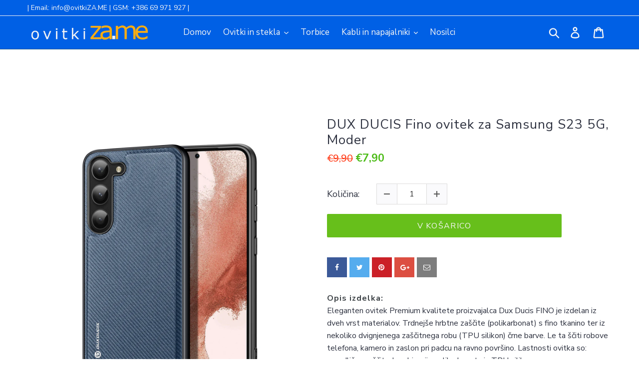

--- FILE ---
content_type: text/html; charset=utf-8
request_url: https://ovitkiza.me/products/dux-ducis-fino-ovitek-za-samsung-s23-5g-moder
body_size: 29937
content:
<!doctype html>
<html class="no-js" lang="en">
<head>
  <meta charset="utf-8">
  <meta http-equiv="X-UA-Compatible" content="IE=edge,chrome=1">
  <meta name="viewport" content="width=device-width,initial-scale=1">
  <meta name="theme-color" content="#0060e5">
  <link rel="canonical" href="https://ovitkiza.me/products/dux-ducis-fino-ovitek-za-samsung-s23-5g-moder"><link rel="shortcut icon" href="//ovitkiza.me/cdn/shop/files/favicon-32x32_32x32.png?v=1613546223" type="image/png"><title>DUX DUCIS Fino ovitek za Samsung S23 5G, Moder
&ndash; ovitkiZA.ME</title><meta name="description" content="Eleganten ovitek Premium kvalitete proizvajalca Dux Ducis FINO je izdelan iz dveh vrst materialov. Trdnejše hrbtne zaščite (polikarbonat) s fino tkanino ter iz nekoliko dvignjenega zaščitnega robu (TPU silikon) črne barve. Le ta ščiti robove telefona, kamero in zaslon pri padcu na ravno površino."><!-- /snippets/social-meta-tags.liquid -->




<meta property="og:site_name" content="ovitkiZA.ME">
<meta property="og:url" content="https://ovitkiza.me/products/dux-ducis-fino-ovitek-za-samsung-s23-5g-moder">
<meta property="og:title" content="DUX DUCIS Fino ovitek za Samsung S23 5G, Moder">
<meta property="og:type" content="product">
<meta property="og:description" content="Eleganten ovitek Premium kvalitete proizvajalca Dux Ducis FINO je izdelan iz dveh vrst materialov. Trdnejše hrbtne zaščite (polikarbonat) s fino tkanino ter iz nekoliko dvignjenega zaščitnega robu (TPU silikon) črne barve. Le ta ščiti robove telefona, kamero in zaslon pri padcu na ravno površino.">

  <meta property="og:price:amount" content="7,90">
  <meta property="og:price:currency" content="EUR">

<meta property="og:image" content="http://ovitkiza.me/cdn/shop/products/eng_pl_Dux-Ducis-Fino-case-Samsung-Galaxy-S23-cover-with-silicone-frame-blue-136016_1_1200x1200.jpg?v=1682153640"><meta property="og:image" content="http://ovitkiza.me/cdn/shop/products/eng_pl_Dux-Ducis-Fino-case-Samsung-Galaxy-S23-cover-with-silicone-frame-blue-136016_2_1200x1200.jpg?v=1682153640"><meta property="og:image" content="http://ovitkiza.me/cdn/shop/products/eng_pl_Dux-Ducis-Fino-case-Samsung-Galaxy-S23-cover-with-silicone-frame-blue-136016_3_1200x1200.jpg?v=1682153640">
<meta property="og:image:secure_url" content="https://ovitkiza.me/cdn/shop/products/eng_pl_Dux-Ducis-Fino-case-Samsung-Galaxy-S23-cover-with-silicone-frame-blue-136016_1_1200x1200.jpg?v=1682153640"><meta property="og:image:secure_url" content="https://ovitkiza.me/cdn/shop/products/eng_pl_Dux-Ducis-Fino-case-Samsung-Galaxy-S23-cover-with-silicone-frame-blue-136016_2_1200x1200.jpg?v=1682153640"><meta property="og:image:secure_url" content="https://ovitkiza.me/cdn/shop/products/eng_pl_Dux-Ducis-Fino-case-Samsung-Galaxy-S23-cover-with-silicone-frame-blue-136016_3_1200x1200.jpg?v=1682153640">


<meta name="twitter:card" content="summary_large_image">
<meta name="twitter:title" content="DUX DUCIS Fino ovitek za Samsung S23 5G, Moder">
<meta name="twitter:description" content="Eleganten ovitek Premium kvalitete proizvajalca Dux Ducis FINO je izdelan iz dveh vrst materialov. Trdnejše hrbtne zaščite (polikarbonat) s fino tkanino ter iz nekoliko dvignjenega zaščitnega robu (TPU silikon) črne barve. Le ta ščiti robove telefona, kamero in zaslon pri padcu na ravno površino.">


  <link href="//ovitkiza.me/cdn/shop/t/11/assets/theme.scss.css?v=33754190373734458251767444977" rel="stylesheet" type="text/css" media="all" />

  <script>
    var theme = {
      strings: {
        addToCart: "Dodaj v košarico",
        soldOut: "Razprodan",
        unavailable: "Ni na voljo",
        regularPrice: "Redna cena",
        sale: "Razprodaja",
        showMore: "Prikaži več",
        showLess: "Prikaži manj",
        addressError: "Error looking up that address",
        addressNoResults: "No results for that address",
        addressQueryLimit: "You have exceeded the Google API usage limit. Consider upgrading to a \u003ca href=\"https:\/\/developers.google.com\/maps\/premium\/usage-limits\"\u003ePremium Plan\u003c\/a\u003e.",
        authError: "There was a problem authenticating your Google Maps account.",
        newWindow: "Odpri v novem oknu.",
        external: "Odpre zunanji spletni naslov.",
        newWindowExternal: "Odpre zunanji spletni naslov v novem oknu."
      },
      moneyFormat: "€{{amount_with_comma_separator}}"
    }

    document.documentElement.className = document.documentElement.className.replace('no-js', 'js');
  </script><script src="//ovitkiza.me/cdn/shop/t/11/assets/lazysizes.js?v=68441465964607740661588146598" async="async"></script>
  <script src="//ovitkiza.me/cdn/shop/t/11/assets/vendor.js?v=12001839194546984181588146605" defer="defer"></script>
  <script src="//ovitkiza.me/cdn/shop/t/11/assets/theme.js?v=34079308146853762781639410648" defer="defer"></script>
  <script src="//ovitkiza.me/cdn/shop/t/11/assets/modalmsg.js?v=183179407455000120581588146603" defer="defer"></script>  <!-- dodano -->

  <script>window.performance && window.performance.mark && window.performance.mark('shopify.content_for_header.start');</script><meta id="shopify-digital-wallet" name="shopify-digital-wallet" content="/2338390091/digital_wallets/dialog">
<meta name="shopify-checkout-api-token" content="ec78d9026827cd06cfba89f11b5a1fa9">
<meta id="in-context-paypal-metadata" data-shop-id="2338390091" data-venmo-supported="false" data-environment="production" data-locale="en_US" data-paypal-v4="true" data-currency="EUR">
<link rel="alternate" type="application/json+oembed" href="https://ovitkiza.me/products/dux-ducis-fino-ovitek-za-samsung-s23-5g-moder.oembed">
<script async="async" src="/checkouts/internal/preloads.js?locale=en-SI"></script>
<script id="shopify-features" type="application/json">{"accessToken":"ec78d9026827cd06cfba89f11b5a1fa9","betas":["rich-media-storefront-analytics"],"domain":"ovitkiza.me","predictiveSearch":true,"shopId":2338390091,"locale":"en"}</script>
<script>var Shopify = Shopify || {};
Shopify.shop = "mobilelook.myshopify.com";
Shopify.locale = "en";
Shopify.currency = {"active":"EUR","rate":"1.0"};
Shopify.country = "SI";
Shopify.theme = {"name":"Theme export  ovitkiza-me-mobilelook debut cust...","id":81604837451,"schema_name":"Debut","schema_version":"11.2.0","theme_store_id":null,"role":"main"};
Shopify.theme.handle = "null";
Shopify.theme.style = {"id":null,"handle":null};
Shopify.cdnHost = "ovitkiza.me/cdn";
Shopify.routes = Shopify.routes || {};
Shopify.routes.root = "/";</script>
<script type="module">!function(o){(o.Shopify=o.Shopify||{}).modules=!0}(window);</script>
<script>!function(o){function n(){var o=[];function n(){o.push(Array.prototype.slice.apply(arguments))}return n.q=o,n}var t=o.Shopify=o.Shopify||{};t.loadFeatures=n(),t.autoloadFeatures=n()}(window);</script>
<script id="shop-js-analytics" type="application/json">{"pageType":"product"}</script>
<script defer="defer" async type="module" src="//ovitkiza.me/cdn/shopifycloud/shop-js/modules/v2/client.init-shop-cart-sync_BdyHc3Nr.en.esm.js"></script>
<script defer="defer" async type="module" src="//ovitkiza.me/cdn/shopifycloud/shop-js/modules/v2/chunk.common_Daul8nwZ.esm.js"></script>
<script type="module">
  await import("//ovitkiza.me/cdn/shopifycloud/shop-js/modules/v2/client.init-shop-cart-sync_BdyHc3Nr.en.esm.js");
await import("//ovitkiza.me/cdn/shopifycloud/shop-js/modules/v2/chunk.common_Daul8nwZ.esm.js");

  window.Shopify.SignInWithShop?.initShopCartSync?.({"fedCMEnabled":true,"windoidEnabled":true});

</script>
<script>(function() {
  var isLoaded = false;
  function asyncLoad() {
    if (isLoaded) return;
    isLoaded = true;
    var urls = ["https:\/\/cdn.shopify.com\/s\/files\/1\/0277\/0019\/9517\/t\/1\/assets\/booster_eu_cookie_2338390091.js?46578\u0026shop=mobilelook.myshopify.com"];
    for (var i = 0; i < urls.length; i++) {
      var s = document.createElement('script');
      s.type = 'text/javascript';
      s.async = true;
      s.src = urls[i];
      var x = document.getElementsByTagName('script')[0];
      x.parentNode.insertBefore(s, x);
    }
  };
  if(window.attachEvent) {
    window.attachEvent('onload', asyncLoad);
  } else {
    window.addEventListener('load', asyncLoad, false);
  }
})();</script>
<script id="__st">var __st={"a":2338390091,"offset":3600,"reqid":"8dee8136-1c08-4eab-b8c1-56f528e8879e-1768997939","pageurl":"ovitkiza.me\/products\/dux-ducis-fino-ovitek-za-samsung-s23-5g-moder","u":"9f17d3c35c3a","p":"product","rtyp":"product","rid":8386213249351};</script>
<script>window.ShopifyPaypalV4VisibilityTracking = true;</script>
<script id="captcha-bootstrap">!function(){'use strict';const t='contact',e='account',n='new_comment',o=[[t,t],['blogs',n],['comments',n],[t,'customer']],c=[[e,'customer_login'],[e,'guest_login'],[e,'recover_customer_password'],[e,'create_customer']],r=t=>t.map((([t,e])=>`form[action*='/${t}']:not([data-nocaptcha='true']) input[name='form_type'][value='${e}']`)).join(','),a=t=>()=>t?[...document.querySelectorAll(t)].map((t=>t.form)):[];function s(){const t=[...o],e=r(t);return a(e)}const i='password',u='form_key',d=['recaptcha-v3-token','g-recaptcha-response','h-captcha-response',i],f=()=>{try{return window.sessionStorage}catch{return}},m='__shopify_v',_=t=>t.elements[u];function p(t,e,n=!1){try{const o=window.sessionStorage,c=JSON.parse(o.getItem(e)),{data:r}=function(t){const{data:e,action:n}=t;return t[m]||n?{data:e,action:n}:{data:t,action:n}}(c);for(const[e,n]of Object.entries(r))t.elements[e]&&(t.elements[e].value=n);n&&o.removeItem(e)}catch(o){console.error('form repopulation failed',{error:o})}}const l='form_type',E='cptcha';function T(t){t.dataset[E]=!0}const w=window,h=w.document,L='Shopify',v='ce_forms',y='captcha';let A=!1;((t,e)=>{const n=(g='f06e6c50-85a8-45c8-87d0-21a2b65856fe',I='https://cdn.shopify.com/shopifycloud/storefront-forms-hcaptcha/ce_storefront_forms_captcha_hcaptcha.v1.5.2.iife.js',D={infoText:'Protected by hCaptcha',privacyText:'Privacy',termsText:'Terms'},(t,e,n)=>{const o=w[L][v],c=o.bindForm;if(c)return c(t,g,e,D).then(n);var r;o.q.push([[t,g,e,D],n]),r=I,A||(h.body.append(Object.assign(h.createElement('script'),{id:'captcha-provider',async:!0,src:r})),A=!0)});var g,I,D;w[L]=w[L]||{},w[L][v]=w[L][v]||{},w[L][v].q=[],w[L][y]=w[L][y]||{},w[L][y].protect=function(t,e){n(t,void 0,e),T(t)},Object.freeze(w[L][y]),function(t,e,n,w,h,L){const[v,y,A,g]=function(t,e,n){const i=e?o:[],u=t?c:[],d=[...i,...u],f=r(d),m=r(i),_=r(d.filter((([t,e])=>n.includes(e))));return[a(f),a(m),a(_),s()]}(w,h,L),I=t=>{const e=t.target;return e instanceof HTMLFormElement?e:e&&e.form},D=t=>v().includes(t);t.addEventListener('submit',(t=>{const e=I(t);if(!e)return;const n=D(e)&&!e.dataset.hcaptchaBound&&!e.dataset.recaptchaBound,o=_(e),c=g().includes(e)&&(!o||!o.value);(n||c)&&t.preventDefault(),c&&!n&&(function(t){try{if(!f())return;!function(t){const e=f();if(!e)return;const n=_(t);if(!n)return;const o=n.value;o&&e.removeItem(o)}(t);const e=Array.from(Array(32),(()=>Math.random().toString(36)[2])).join('');!function(t,e){_(t)||t.append(Object.assign(document.createElement('input'),{type:'hidden',name:u})),t.elements[u].value=e}(t,e),function(t,e){const n=f();if(!n)return;const o=[...t.querySelectorAll(`input[type='${i}']`)].map((({name:t})=>t)),c=[...d,...o],r={};for(const[a,s]of new FormData(t).entries())c.includes(a)||(r[a]=s);n.setItem(e,JSON.stringify({[m]:1,action:t.action,data:r}))}(t,e)}catch(e){console.error('failed to persist form',e)}}(e),e.submit())}));const S=(t,e)=>{t&&!t.dataset[E]&&(n(t,e.some((e=>e===t))),T(t))};for(const o of['focusin','change'])t.addEventListener(o,(t=>{const e=I(t);D(e)&&S(e,y())}));const B=e.get('form_key'),M=e.get(l),P=B&&M;t.addEventListener('DOMContentLoaded',(()=>{const t=y();if(P)for(const e of t)e.elements[l].value===M&&p(e,B);[...new Set([...A(),...v().filter((t=>'true'===t.dataset.shopifyCaptcha))])].forEach((e=>S(e,t)))}))}(h,new URLSearchParams(w.location.search),n,t,e,['guest_login'])})(!0,!0)}();</script>
<script integrity="sha256-4kQ18oKyAcykRKYeNunJcIwy7WH5gtpwJnB7kiuLZ1E=" data-source-attribution="shopify.loadfeatures" defer="defer" src="//ovitkiza.me/cdn/shopifycloud/storefront/assets/storefront/load_feature-a0a9edcb.js" crossorigin="anonymous"></script>
<script data-source-attribution="shopify.dynamic_checkout.dynamic.init">var Shopify=Shopify||{};Shopify.PaymentButton=Shopify.PaymentButton||{isStorefrontPortableWallets:!0,init:function(){window.Shopify.PaymentButton.init=function(){};var t=document.createElement("script");t.src="https://ovitkiza.me/cdn/shopifycloud/portable-wallets/latest/portable-wallets.en.js",t.type="module",document.head.appendChild(t)}};
</script>
<script data-source-attribution="shopify.dynamic_checkout.buyer_consent">
  function portableWalletsHideBuyerConsent(e){var t=document.getElementById("shopify-buyer-consent"),n=document.getElementById("shopify-subscription-policy-button");t&&n&&(t.classList.add("hidden"),t.setAttribute("aria-hidden","true"),n.removeEventListener("click",e))}function portableWalletsShowBuyerConsent(e){var t=document.getElementById("shopify-buyer-consent"),n=document.getElementById("shopify-subscription-policy-button");t&&n&&(t.classList.remove("hidden"),t.removeAttribute("aria-hidden"),n.addEventListener("click",e))}window.Shopify?.PaymentButton&&(window.Shopify.PaymentButton.hideBuyerConsent=portableWalletsHideBuyerConsent,window.Shopify.PaymentButton.showBuyerConsent=portableWalletsShowBuyerConsent);
</script>
<script data-source-attribution="shopify.dynamic_checkout.cart.bootstrap">document.addEventListener("DOMContentLoaded",(function(){function t(){return document.querySelector("shopify-accelerated-checkout-cart, shopify-accelerated-checkout")}if(t())Shopify.PaymentButton.init();else{new MutationObserver((function(e,n){t()&&(Shopify.PaymentButton.init(),n.disconnect())})).observe(document.body,{childList:!0,subtree:!0})}}));
</script>
<link id="shopify-accelerated-checkout-styles" rel="stylesheet" media="screen" href="https://ovitkiza.me/cdn/shopifycloud/portable-wallets/latest/accelerated-checkout-backwards-compat.css" crossorigin="anonymous">
<style id="shopify-accelerated-checkout-cart">
        #shopify-buyer-consent {
  margin-top: 1em;
  display: inline-block;
  width: 100%;
}

#shopify-buyer-consent.hidden {
  display: none;
}

#shopify-subscription-policy-button {
  background: none;
  border: none;
  padding: 0;
  text-decoration: underline;
  font-size: inherit;
  cursor: pointer;
}

#shopify-subscription-policy-button::before {
  box-shadow: none;
}

      </style>

<script>window.performance && window.performance.mark && window.performance.mark('shopify.content_for_header.end');</script>
<!--Gem_Page_Header_Script-->
    


<!--End_Gem_Page_Header_Script-->

<!-- BEGIN app block: shopify://apps/gempages-builder/blocks/embed-gp-script-head/20b379d4-1b20-474c-a6ca-665c331919f3 -->














<!-- END app block --><script src="https://cdn.shopify.com/extensions/8d2c31d3-a828-4daf-820f-80b7f8e01c39/nova-eu-cookie-bar-gdpr-4/assets/nova-cookie-app-embed.js" type="text/javascript" defer="defer"></script>
<link href="https://cdn.shopify.com/extensions/8d2c31d3-a828-4daf-820f-80b7f8e01c39/nova-eu-cookie-bar-gdpr-4/assets/nova-cookie.css" rel="stylesheet" type="text/css" media="all">
<link href="https://monorail-edge.shopifysvc.com" rel="dns-prefetch">
<script>(function(){if ("sendBeacon" in navigator && "performance" in window) {try {var session_token_from_headers = performance.getEntriesByType('navigation')[0].serverTiming.find(x => x.name == '_s').description;} catch {var session_token_from_headers = undefined;}var session_cookie_matches = document.cookie.match(/_shopify_s=([^;]*)/);var session_token_from_cookie = session_cookie_matches && session_cookie_matches.length === 2 ? session_cookie_matches[1] : "";var session_token = session_token_from_headers || session_token_from_cookie || "";function handle_abandonment_event(e) {var entries = performance.getEntries().filter(function(entry) {return /monorail-edge.shopifysvc.com/.test(entry.name);});if (!window.abandonment_tracked && entries.length === 0) {window.abandonment_tracked = true;var currentMs = Date.now();var navigation_start = performance.timing.navigationStart;var payload = {shop_id: 2338390091,url: window.location.href,navigation_start,duration: currentMs - navigation_start,session_token,page_type: "product"};window.navigator.sendBeacon("https://monorail-edge.shopifysvc.com/v1/produce", JSON.stringify({schema_id: "online_store_buyer_site_abandonment/1.1",payload: payload,metadata: {event_created_at_ms: currentMs,event_sent_at_ms: currentMs}}));}}window.addEventListener('pagehide', handle_abandonment_event);}}());</script>
<script id="web-pixels-manager-setup">(function e(e,d,r,n,o){if(void 0===o&&(o={}),!Boolean(null===(a=null===(i=window.Shopify)||void 0===i?void 0:i.analytics)||void 0===a?void 0:a.replayQueue)){var i,a;window.Shopify=window.Shopify||{};var t=window.Shopify;t.analytics=t.analytics||{};var s=t.analytics;s.replayQueue=[],s.publish=function(e,d,r){return s.replayQueue.push([e,d,r]),!0};try{self.performance.mark("wpm:start")}catch(e){}var l=function(){var e={modern:/Edge?\/(1{2}[4-9]|1[2-9]\d|[2-9]\d{2}|\d{4,})\.\d+(\.\d+|)|Firefox\/(1{2}[4-9]|1[2-9]\d|[2-9]\d{2}|\d{4,})\.\d+(\.\d+|)|Chrom(ium|e)\/(9{2}|\d{3,})\.\d+(\.\d+|)|(Maci|X1{2}).+ Version\/(15\.\d+|(1[6-9]|[2-9]\d|\d{3,})\.\d+)([,.]\d+|)( \(\w+\)|)( Mobile\/\w+|) Safari\/|Chrome.+OPR\/(9{2}|\d{3,})\.\d+\.\d+|(CPU[ +]OS|iPhone[ +]OS|CPU[ +]iPhone|CPU IPhone OS|CPU iPad OS)[ +]+(15[._]\d+|(1[6-9]|[2-9]\d|\d{3,})[._]\d+)([._]\d+|)|Android:?[ /-](13[3-9]|1[4-9]\d|[2-9]\d{2}|\d{4,})(\.\d+|)(\.\d+|)|Android.+Firefox\/(13[5-9]|1[4-9]\d|[2-9]\d{2}|\d{4,})\.\d+(\.\d+|)|Android.+Chrom(ium|e)\/(13[3-9]|1[4-9]\d|[2-9]\d{2}|\d{4,})\.\d+(\.\d+|)|SamsungBrowser\/([2-9]\d|\d{3,})\.\d+/,legacy:/Edge?\/(1[6-9]|[2-9]\d|\d{3,})\.\d+(\.\d+|)|Firefox\/(5[4-9]|[6-9]\d|\d{3,})\.\d+(\.\d+|)|Chrom(ium|e)\/(5[1-9]|[6-9]\d|\d{3,})\.\d+(\.\d+|)([\d.]+$|.*Safari\/(?![\d.]+ Edge\/[\d.]+$))|(Maci|X1{2}).+ Version\/(10\.\d+|(1[1-9]|[2-9]\d|\d{3,})\.\d+)([,.]\d+|)( \(\w+\)|)( Mobile\/\w+|) Safari\/|Chrome.+OPR\/(3[89]|[4-9]\d|\d{3,})\.\d+\.\d+|(CPU[ +]OS|iPhone[ +]OS|CPU[ +]iPhone|CPU IPhone OS|CPU iPad OS)[ +]+(10[._]\d+|(1[1-9]|[2-9]\d|\d{3,})[._]\d+)([._]\d+|)|Android:?[ /-](13[3-9]|1[4-9]\d|[2-9]\d{2}|\d{4,})(\.\d+|)(\.\d+|)|Mobile Safari.+OPR\/([89]\d|\d{3,})\.\d+\.\d+|Android.+Firefox\/(13[5-9]|1[4-9]\d|[2-9]\d{2}|\d{4,})\.\d+(\.\d+|)|Android.+Chrom(ium|e)\/(13[3-9]|1[4-9]\d|[2-9]\d{2}|\d{4,})\.\d+(\.\d+|)|Android.+(UC? ?Browser|UCWEB|U3)[ /]?(15\.([5-9]|\d{2,})|(1[6-9]|[2-9]\d|\d{3,})\.\d+)\.\d+|SamsungBrowser\/(5\.\d+|([6-9]|\d{2,})\.\d+)|Android.+MQ{2}Browser\/(14(\.(9|\d{2,})|)|(1[5-9]|[2-9]\d|\d{3,})(\.\d+|))(\.\d+|)|K[Aa][Ii]OS\/(3\.\d+|([4-9]|\d{2,})\.\d+)(\.\d+|)/},d=e.modern,r=e.legacy,n=navigator.userAgent;return n.match(d)?"modern":n.match(r)?"legacy":"unknown"}(),u="modern"===l?"modern":"legacy",c=(null!=n?n:{modern:"",legacy:""})[u],f=function(e){return[e.baseUrl,"/wpm","/b",e.hashVersion,"modern"===e.buildTarget?"m":"l",".js"].join("")}({baseUrl:d,hashVersion:r,buildTarget:u}),m=function(e){var d=e.version,r=e.bundleTarget,n=e.surface,o=e.pageUrl,i=e.monorailEndpoint;return{emit:function(e){var a=e.status,t=e.errorMsg,s=(new Date).getTime(),l=JSON.stringify({metadata:{event_sent_at_ms:s},events:[{schema_id:"web_pixels_manager_load/3.1",payload:{version:d,bundle_target:r,page_url:o,status:a,surface:n,error_msg:t},metadata:{event_created_at_ms:s}}]});if(!i)return console&&console.warn&&console.warn("[Web Pixels Manager] No Monorail endpoint provided, skipping logging."),!1;try{return self.navigator.sendBeacon.bind(self.navigator)(i,l)}catch(e){}var u=new XMLHttpRequest;try{return u.open("POST",i,!0),u.setRequestHeader("Content-Type","text/plain"),u.send(l),!0}catch(e){return console&&console.warn&&console.warn("[Web Pixels Manager] Got an unhandled error while logging to Monorail."),!1}}}}({version:r,bundleTarget:l,surface:e.surface,pageUrl:self.location.href,monorailEndpoint:e.monorailEndpoint});try{o.browserTarget=l,function(e){var d=e.src,r=e.async,n=void 0===r||r,o=e.onload,i=e.onerror,a=e.sri,t=e.scriptDataAttributes,s=void 0===t?{}:t,l=document.createElement("script"),u=document.querySelector("head"),c=document.querySelector("body");if(l.async=n,l.src=d,a&&(l.integrity=a,l.crossOrigin="anonymous"),s)for(var f in s)if(Object.prototype.hasOwnProperty.call(s,f))try{l.dataset[f]=s[f]}catch(e){}if(o&&l.addEventListener("load",o),i&&l.addEventListener("error",i),u)u.appendChild(l);else{if(!c)throw new Error("Did not find a head or body element to append the script");c.appendChild(l)}}({src:f,async:!0,onload:function(){if(!function(){var e,d;return Boolean(null===(d=null===(e=window.Shopify)||void 0===e?void 0:e.analytics)||void 0===d?void 0:d.initialized)}()){var d=window.webPixelsManager.init(e)||void 0;if(d){var r=window.Shopify.analytics;r.replayQueue.forEach((function(e){var r=e[0],n=e[1],o=e[2];d.publishCustomEvent(r,n,o)})),r.replayQueue=[],r.publish=d.publishCustomEvent,r.visitor=d.visitor,r.initialized=!0}}},onerror:function(){return m.emit({status:"failed",errorMsg:"".concat(f," has failed to load")})},sri:function(e){var d=/^sha384-[A-Za-z0-9+/=]+$/;return"string"==typeof e&&d.test(e)}(c)?c:"",scriptDataAttributes:o}),m.emit({status:"loading"})}catch(e){m.emit({status:"failed",errorMsg:(null==e?void 0:e.message)||"Unknown error"})}}})({shopId: 2338390091,storefrontBaseUrl: "https://ovitkiza.me",extensionsBaseUrl: "https://extensions.shopifycdn.com/cdn/shopifycloud/web-pixels-manager",monorailEndpoint: "https://monorail-edge.shopifysvc.com/unstable/produce_batch",surface: "storefront-renderer",enabledBetaFlags: ["2dca8a86"],webPixelsConfigList: [{"id":"167903559","eventPayloadVersion":"v1","runtimeContext":"LAX","scriptVersion":"1","type":"CUSTOM","privacyPurposes":["ANALYTICS"],"name":"Google Analytics tag (migrated)"},{"id":"shopify-app-pixel","configuration":"{}","eventPayloadVersion":"v1","runtimeContext":"STRICT","scriptVersion":"0450","apiClientId":"shopify-pixel","type":"APP","privacyPurposes":["ANALYTICS","MARKETING"]},{"id":"shopify-custom-pixel","eventPayloadVersion":"v1","runtimeContext":"LAX","scriptVersion":"0450","apiClientId":"shopify-pixel","type":"CUSTOM","privacyPurposes":["ANALYTICS","MARKETING"]}],isMerchantRequest: false,initData: {"shop":{"name":"ovitkiZA.ME","paymentSettings":{"currencyCode":"EUR"},"myshopifyDomain":"mobilelook.myshopify.com","countryCode":"SI","storefrontUrl":"https:\/\/ovitkiza.me"},"customer":null,"cart":null,"checkout":null,"productVariants":[{"price":{"amount":7.9,"currencyCode":"EUR"},"product":{"title":"DUX DUCIS Fino ovitek za Samsung S23 5G, Moder","vendor":"ovitkiZA.ME","id":"8386213249351","untranslatedTitle":"DUX DUCIS Fino ovitek za Samsung S23 5G, Moder","url":"\/products\/dux-ducis-fino-ovitek-za-samsung-s23-5g-moder","type":"Mobile Phone Case"},"id":"46651621409095","image":{"src":"\/\/ovitkiza.me\/cdn\/shop\/products\/eng_pl_Dux-Ducis-Fino-case-Samsung-Galaxy-S23-cover-with-silicone-frame-blue-136016_1.jpg?v=1682153640"},"sku":"6934913031179","title":"Default Title","untranslatedTitle":"Default Title"}],"purchasingCompany":null},},"https://ovitkiza.me/cdn","fcfee988w5aeb613cpc8e4bc33m6693e112",{"modern":"","legacy":""},{"shopId":"2338390091","storefrontBaseUrl":"https:\/\/ovitkiza.me","extensionBaseUrl":"https:\/\/extensions.shopifycdn.com\/cdn\/shopifycloud\/web-pixels-manager","surface":"storefront-renderer","enabledBetaFlags":"[\"2dca8a86\"]","isMerchantRequest":"false","hashVersion":"fcfee988w5aeb613cpc8e4bc33m6693e112","publish":"custom","events":"[[\"page_viewed\",{}],[\"product_viewed\",{\"productVariant\":{\"price\":{\"amount\":7.9,\"currencyCode\":\"EUR\"},\"product\":{\"title\":\"DUX DUCIS Fino ovitek za Samsung S23 5G, Moder\",\"vendor\":\"ovitkiZA.ME\",\"id\":\"8386213249351\",\"untranslatedTitle\":\"DUX DUCIS Fino ovitek za Samsung S23 5G, Moder\",\"url\":\"\/products\/dux-ducis-fino-ovitek-za-samsung-s23-5g-moder\",\"type\":\"Mobile Phone Case\"},\"id\":\"46651621409095\",\"image\":{\"src\":\"\/\/ovitkiza.me\/cdn\/shop\/products\/eng_pl_Dux-Ducis-Fino-case-Samsung-Galaxy-S23-cover-with-silicone-frame-blue-136016_1.jpg?v=1682153640\"},\"sku\":\"6934913031179\",\"title\":\"Default Title\",\"untranslatedTitle\":\"Default Title\"}}]]"});</script><script>
  window.ShopifyAnalytics = window.ShopifyAnalytics || {};
  window.ShopifyAnalytics.meta = window.ShopifyAnalytics.meta || {};
  window.ShopifyAnalytics.meta.currency = 'EUR';
  var meta = {"product":{"id":8386213249351,"gid":"gid:\/\/shopify\/Product\/8386213249351","vendor":"ovitkiZA.ME","type":"Mobile Phone Case","handle":"dux-ducis-fino-ovitek-za-samsung-s23-5g-moder","variants":[{"id":46651621409095,"price":790,"name":"DUX DUCIS Fino ovitek za Samsung S23 5G, Moder","public_title":null,"sku":"6934913031179"}],"remote":false},"page":{"pageType":"product","resourceType":"product","resourceId":8386213249351,"requestId":"8dee8136-1c08-4eab-b8c1-56f528e8879e-1768997939"}};
  for (var attr in meta) {
    window.ShopifyAnalytics.meta[attr] = meta[attr];
  }
</script>
<script class="analytics">
  (function () {
    var customDocumentWrite = function(content) {
      var jquery = null;

      if (window.jQuery) {
        jquery = window.jQuery;
      } else if (window.Checkout && window.Checkout.$) {
        jquery = window.Checkout.$;
      }

      if (jquery) {
        jquery('body').append(content);
      }
    };

    var hasLoggedConversion = function(token) {
      if (token) {
        return document.cookie.indexOf('loggedConversion=' + token) !== -1;
      }
      return false;
    }

    var setCookieIfConversion = function(token) {
      if (token) {
        var twoMonthsFromNow = new Date(Date.now());
        twoMonthsFromNow.setMonth(twoMonthsFromNow.getMonth() + 2);

        document.cookie = 'loggedConversion=' + token + '; expires=' + twoMonthsFromNow;
      }
    }

    var trekkie = window.ShopifyAnalytics.lib = window.trekkie = window.trekkie || [];
    if (trekkie.integrations) {
      return;
    }
    trekkie.methods = [
      'identify',
      'page',
      'ready',
      'track',
      'trackForm',
      'trackLink'
    ];
    trekkie.factory = function(method) {
      return function() {
        var args = Array.prototype.slice.call(arguments);
        args.unshift(method);
        trekkie.push(args);
        return trekkie;
      };
    };
    for (var i = 0; i < trekkie.methods.length; i++) {
      var key = trekkie.methods[i];
      trekkie[key] = trekkie.factory(key);
    }
    trekkie.load = function(config) {
      trekkie.config = config || {};
      trekkie.config.initialDocumentCookie = document.cookie;
      var first = document.getElementsByTagName('script')[0];
      var script = document.createElement('script');
      script.type = 'text/javascript';
      script.onerror = function(e) {
        var scriptFallback = document.createElement('script');
        scriptFallback.type = 'text/javascript';
        scriptFallback.onerror = function(error) {
                var Monorail = {
      produce: function produce(monorailDomain, schemaId, payload) {
        var currentMs = new Date().getTime();
        var event = {
          schema_id: schemaId,
          payload: payload,
          metadata: {
            event_created_at_ms: currentMs,
            event_sent_at_ms: currentMs
          }
        };
        return Monorail.sendRequest("https://" + monorailDomain + "/v1/produce", JSON.stringify(event));
      },
      sendRequest: function sendRequest(endpointUrl, payload) {
        // Try the sendBeacon API
        if (window && window.navigator && typeof window.navigator.sendBeacon === 'function' && typeof window.Blob === 'function' && !Monorail.isIos12()) {
          var blobData = new window.Blob([payload], {
            type: 'text/plain'
          });

          if (window.navigator.sendBeacon(endpointUrl, blobData)) {
            return true;
          } // sendBeacon was not successful

        } // XHR beacon

        var xhr = new XMLHttpRequest();

        try {
          xhr.open('POST', endpointUrl);
          xhr.setRequestHeader('Content-Type', 'text/plain');
          xhr.send(payload);
        } catch (e) {
          console.log(e);
        }

        return false;
      },
      isIos12: function isIos12() {
        return window.navigator.userAgent.lastIndexOf('iPhone; CPU iPhone OS 12_') !== -1 || window.navigator.userAgent.lastIndexOf('iPad; CPU OS 12_') !== -1;
      }
    };
    Monorail.produce('monorail-edge.shopifysvc.com',
      'trekkie_storefront_load_errors/1.1',
      {shop_id: 2338390091,
      theme_id: 81604837451,
      app_name: "storefront",
      context_url: window.location.href,
      source_url: "//ovitkiza.me/cdn/s/trekkie.storefront.cd680fe47e6c39ca5d5df5f0a32d569bc48c0f27.min.js"});

        };
        scriptFallback.async = true;
        scriptFallback.src = '//ovitkiza.me/cdn/s/trekkie.storefront.cd680fe47e6c39ca5d5df5f0a32d569bc48c0f27.min.js';
        first.parentNode.insertBefore(scriptFallback, first);
      };
      script.async = true;
      script.src = '//ovitkiza.me/cdn/s/trekkie.storefront.cd680fe47e6c39ca5d5df5f0a32d569bc48c0f27.min.js';
      first.parentNode.insertBefore(script, first);
    };
    trekkie.load(
      {"Trekkie":{"appName":"storefront","development":false,"defaultAttributes":{"shopId":2338390091,"isMerchantRequest":null,"themeId":81604837451,"themeCityHash":"2125556861691558894","contentLanguage":"en","currency":"EUR","eventMetadataId":"8083edb8-fb63-48b9-9b45-7346fd950b1c"},"isServerSideCookieWritingEnabled":true,"monorailRegion":"shop_domain","enabledBetaFlags":["65f19447"]},"Session Attribution":{},"S2S":{"facebookCapiEnabled":false,"source":"trekkie-storefront-renderer","apiClientId":580111}}
    );

    var loaded = false;
    trekkie.ready(function() {
      if (loaded) return;
      loaded = true;

      window.ShopifyAnalytics.lib = window.trekkie;

      var originalDocumentWrite = document.write;
      document.write = customDocumentWrite;
      try { window.ShopifyAnalytics.merchantGoogleAnalytics.call(this); } catch(error) {};
      document.write = originalDocumentWrite;

      window.ShopifyAnalytics.lib.page(null,{"pageType":"product","resourceType":"product","resourceId":8386213249351,"requestId":"8dee8136-1c08-4eab-b8c1-56f528e8879e-1768997939","shopifyEmitted":true});

      var match = window.location.pathname.match(/checkouts\/(.+)\/(thank_you|post_purchase)/)
      var token = match? match[1]: undefined;
      if (!hasLoggedConversion(token)) {
        setCookieIfConversion(token);
        window.ShopifyAnalytics.lib.track("Viewed Product",{"currency":"EUR","variantId":46651621409095,"productId":8386213249351,"productGid":"gid:\/\/shopify\/Product\/8386213249351","name":"DUX DUCIS Fino ovitek za Samsung S23 5G, Moder","price":"7.90","sku":"6934913031179","brand":"ovitkiZA.ME","variant":null,"category":"Mobile Phone Case","nonInteraction":true,"remote":false},undefined,undefined,{"shopifyEmitted":true});
      window.ShopifyAnalytics.lib.track("monorail:\/\/trekkie_storefront_viewed_product\/1.1",{"currency":"EUR","variantId":46651621409095,"productId":8386213249351,"productGid":"gid:\/\/shopify\/Product\/8386213249351","name":"DUX DUCIS Fino ovitek za Samsung S23 5G, Moder","price":"7.90","sku":"6934913031179","brand":"ovitkiZA.ME","variant":null,"category":"Mobile Phone Case","nonInteraction":true,"remote":false,"referer":"https:\/\/ovitkiza.me\/products\/dux-ducis-fino-ovitek-za-samsung-s23-5g-moder"});
      }
    });


        var eventsListenerScript = document.createElement('script');
        eventsListenerScript.async = true;
        eventsListenerScript.src = "//ovitkiza.me/cdn/shopifycloud/storefront/assets/shop_events_listener-3da45d37.js";
        document.getElementsByTagName('head')[0].appendChild(eventsListenerScript);

})();</script>
  <script>
  if (!window.ga || (window.ga && typeof window.ga !== 'function')) {
    window.ga = function ga() {
      (window.ga.q = window.ga.q || []).push(arguments);
      if (window.Shopify && window.Shopify.analytics && typeof window.Shopify.analytics.publish === 'function') {
        window.Shopify.analytics.publish("ga_stub_called", {}, {sendTo: "google_osp_migration"});
      }
      console.error("Shopify's Google Analytics stub called with:", Array.from(arguments), "\nSee https://help.shopify.com/manual/promoting-marketing/pixels/pixel-migration#google for more information.");
    };
    if (window.Shopify && window.Shopify.analytics && typeof window.Shopify.analytics.publish === 'function') {
      window.Shopify.analytics.publish("ga_stub_initialized", {}, {sendTo: "google_osp_migration"});
    }
  }
</script>
<script
  defer
  src="https://ovitkiza.me/cdn/shopifycloud/perf-kit/shopify-perf-kit-3.0.4.min.js"
  data-application="storefront-renderer"
  data-shop-id="2338390091"
  data-render-region="gcp-us-east1"
  data-page-type="product"
  data-theme-instance-id="81604837451"
  data-theme-name="Debut"
  data-theme-version="11.2.0"
  data-monorail-region="shop_domain"
  data-resource-timing-sampling-rate="10"
  data-shs="true"
  data-shs-beacon="true"
  data-shs-export-with-fetch="true"
  data-shs-logs-sample-rate="1"
  data-shs-beacon-endpoint="https://ovitkiza.me/api/collect"
></script>
</head>

<body class="template-product">

  <a class="in-page-link visually-hidden skip-link" href="#MainContent">Na vsebino</a>

  <div id="SearchDrawer" class="search-bar drawer drawer--top" role="dialog" aria-modal="true" aria-label="Iskanje">
    <div class="search-bar__table">
      <div class="search-bar__table-cell search-bar__form-wrapper">
        <form class="search search-bar__form" action="/search" method="get" role="search">
          <input class="search__input search-bar__input" type="search" name="q" value="" placeholder="Iskanje" aria-label="Iskanje">
          <button class="search-bar__submit search__submit btn--link" type="submit">
            <svg aria-hidden="true" focusable="false" role="presentation" class="icon icon-search" viewBox="0 0 37 40"><path d="M35.6 36l-9.8-9.8c4.1-5.4 3.6-13.2-1.3-18.1-5.4-5.4-14.2-5.4-19.7 0-5.4 5.4-5.4 14.2 0 19.7 2.6 2.6 6.1 4.1 9.8 4.1 3 0 5.9-1 8.3-2.8l9.8 9.8c.4.4.9.6 1.4.6s1-.2 1.4-.6c.9-.9.9-2.1.1-2.9zm-20.9-8.2c-2.6 0-5.1-1-7-2.9-3.9-3.9-3.9-10.1 0-14C9.6 9 12.2 8 14.7 8s5.1 1 7 2.9c3.9 3.9 3.9 10.1 0 14-1.9 1.9-4.4 2.9-7 2.9z"/></svg>
            <span class="icon__fallback-text">Išči</span>
          </button>
        </form>
      </div>
      <div class="search-bar__table-cell text-right">
        <button type="button" class="btn--link search-bar__close js-drawer-close">
          <svg aria-hidden="true" focusable="false" role="presentation" class="icon icon-close" viewBox="0 0 40 40"><path d="M23.868 20.015L39.117 4.78c1.11-1.108 1.11-2.77 0-3.877-1.109-1.108-2.773-1.108-3.882 0L19.986 16.137 4.737.904C3.628-.204 1.965-.204.856.904c-1.11 1.108-1.11 2.77 0 3.877l15.249 15.234L.855 35.248c-1.108 1.108-1.108 2.77 0 3.877.555.554 1.248.831 1.942.831s1.386-.277 1.94-.83l15.25-15.234 15.248 15.233c.555.554 1.248.831 1.941.831s1.387-.277 1.941-.83c1.11-1.109 1.11-2.77 0-3.878L23.868 20.015z" class="layer"/></svg>
          <span class="icon__fallback-text">Zapri iskanje</span>
        </button>
      </div>
    </div>
  </div>

  <div id="shopify-section-header" class="shopify-section">
  <style>
    
      .site-header__logo-image {
        max-width: 250px;
      }
    

    
      .site-header__logo-image {
        margin: 0;
      }
    
  </style>


<div data-section-id="header" data-section-type="header-section">
  
    
      <style>
        .announcement-bar {
          background-color: #0060e5;
          border-bottom-style: solid;
          border-bottom-width: thin;
          border-bottom-color: #f5f5f5;
        }
		<!-- Spremenjeno: dodana border specifikacija -->
        
        .announcement-bar--link:hover {
          

          
            
            background-color: #1d7cff;
          
        }

        .announcement-bar__message {
          color: #f5f5f5;
        }
      </style>

      
        <div class="announcement-bar">
      

        <p class="announcement-bar__message">| Email: info@ovitkiZA.ME | GSM: +386 69 971 927 |</p>
        <!-- SPREMENJENO: prej <p class="announcement-bar__message">| Email: info@ovitkiZA.ME | GSM: +386 69 971 927 |</p> -->
      
        </div>
      

    
  

  <header class="site-header border-bottom logo--left" role="banner">
    <div class="grid grid--no-gutters grid--table site-header__mobile-nav">
      

      <div class="grid__item medium-up--one-quarter logo-align--left">
        
        
          <div class="h2 site-header__logo">
        
          
<a href="/" class="site-header__logo-image">
              
              <img class="lazyload js"
                   src="//ovitkiza.me/cdn/shop/files/ovitkizame_2-2_300x300.png?v=1613537999"
                   data-src="//ovitkiza.me/cdn/shop/files/ovitkizame_2-2_{width}x.png?v=1613537999"
                   data-widths="[180, 360, 540, 720, 900, 1080, 1296, 1512, 1728, 2048]"
                   data-aspectratio="6.884297520661157"
                   data-sizes="auto"
                   alt="ovitkiZA.ME"
                   style="max-width: 250px">
              <noscript>
                
                <img src="//ovitkiza.me/cdn/shop/files/ovitkizame_2-2_250x.png?v=1613537999"
                     srcset="//ovitkiza.me/cdn/shop/files/ovitkizame_2-2_250x.png?v=1613537999 1x, //ovitkiza.me/cdn/shop/files/ovitkizame_2-2_250x@2x.png?v=1613537999 2x"
                     alt="ovitkiZA.ME"
                     style="max-width: 250px;">
              </noscript>
            </a>
          
        
          </div>
        
      </div>

      
        <nav class="grid__item medium-up--one-half small--hide" id="AccessibleNav" role="navigation">
          <ul class="site-nav list--inline " id="SiteNav">
  



    
      <li >
        <a href="/"
          class="site-nav__link site-nav__link--main"
          
        >
          <span class="site-nav__label">Domov</span>
        </a>
      </li>
    
  



    
      <li class="site-nav--has-dropdown" data-has-dropdowns>
        <button class="site-nav__link site-nav__link--main site-nav__link--button" type="button" aria-expanded="false" aria-controls="SiteNavLabel-ovitki-in-stekla">
          <span class="site-nav__label">Ovitki in stekla</span><svg aria-hidden="true" focusable="false" role="presentation" class="icon icon--wide icon-chevron-down" viewBox="0 0 498.98 284.49"><defs><style>.cls-1{fill:#231f20}</style></defs><path class="cls-1" d="M80.93 271.76A35 35 0 0 1 140.68 247l189.74 189.75L520.16 247a35 35 0 1 1 49.5 49.5L355.17 511a35 35 0 0 1-49.5 0L91.18 296.5a34.89 34.89 0 0 1-10.25-24.74z" transform="translate(-80.93 -236.76)"/></svg>
        </button>

        <div class="site-nav__dropdown" id="SiteNavLabel-ovitki-in-stekla">
          
            <ul>
              
                <li>
                  <a href="/pages/apple-iphone"
                  class="site-nav__link site-nav__child-link"
                  
                >
                    <span class="site-nav__label">Apple iPhone</span>
                  </a>
                </li>
              
                <li>
                  <a href="/pages/apple-ipad"
                  class="site-nav__link site-nav__child-link"
                  
                >
                    <span class="site-nav__label">Apple iPad tablice</span>
                  </a>
                </li>
              
                <li>
                  <a href="/pages/samsung-ovitki-etuiji"
                  class="site-nav__link site-nav__child-link"
                  
                >
                    <span class="site-nav__label">Samsung telefoni</span>
                  </a>
                </li>
              
                <li>
                  <a href="/pages/xiaomi"
                  class="site-nav__link site-nav__child-link"
                  
                >
                    <span class="site-nav__label">Xiaomi telefoni</span>
                  </a>
                </li>
              
                <li>
                  <a href="/pages/huawei"
                  class="site-nav__link site-nav__child-link site-nav__link--last"
                  
                >
                    <span class="site-nav__label">Huawei telefoni</span>
                  </a>
                </li>
              
            </ul>
          
        </div>
      </li>
    
  



    
      <li >
        <a href="/collections/torbice-nahrbtniki"
          class="site-nav__link site-nav__link--main"
          
        >
          <span class="site-nav__label">Torbice</span>
        </a>
      </li>
    
  



    
      <li class="site-nav--has-dropdown" data-has-dropdowns>
        <button class="site-nav__link site-nav__link--main site-nav__link--button" type="button" aria-expanded="false" aria-controls="SiteNavLabel-kabli-in-napajalniki">
          <span class="site-nav__label">Kabli in napajalniki</span><svg aria-hidden="true" focusable="false" role="presentation" class="icon icon--wide icon-chevron-down" viewBox="0 0 498.98 284.49"><defs><style>.cls-1{fill:#231f20}</style></defs><path class="cls-1" d="M80.93 271.76A35 35 0 0 1 140.68 247l189.74 189.75L520.16 247a35 35 0 1 1 49.5 49.5L355.17 511a35 35 0 0 1-49.5 0L91.18 296.5a34.89 34.89 0 0 1-10.25-24.74z" transform="translate(-80.93 -236.76)"/></svg>
        </button>

        <div class="site-nav__dropdown" id="SiteNavLabel-kabli-in-napajalniki">
          
            <ul>
              
                <li>
                  <a href="/pages/usb-podatkovni-in-napajalni-kabli"
                  class="site-nav__link site-nav__child-link"
                  
                >
                    <span class="site-nav__label">Kabli USB</span>
                  </a>
                </li>
              
                <li>
                  <a href="/collections/napajalniki"
                  class="site-nav__link site-nav__child-link site-nav__link--last"
                  
                >
                    <span class="site-nav__label">Napajalniki</span>
                  </a>
                </li>
              
            </ul>
          
        </div>
      </li>
    
  



    
      <li >
        <a href="/collections/nosilci-za-telefon"
          class="site-nav__link site-nav__link--main"
          
        >
          <span class="site-nav__label">Nosilci</span>
        </a>
      </li>
    
  
</ul>

        </nav>
      

      <div class="grid__item medium-up--one-quarter text-right site-header__icons site-header__icons--plus">
        <div class="site-header__icons-wrapper">
          <div class="site-header__search site-header__icon">
            <form action="/search" method="get" class="search-header search" role="search">
  <input class="search-header__input search__input"
    type="search"
    name="q"
    placeholder="Iskanje"
    aria-label="Iskanje">
  <button class="search-header__submit search__submit btn--link site-header__icon" type="submit">
    <svg aria-hidden="true" focusable="false" role="presentation" class="icon icon-search" viewBox="0 0 37 40"><path d="M35.6 36l-9.8-9.8c4.1-5.4 3.6-13.2-1.3-18.1-5.4-5.4-14.2-5.4-19.7 0-5.4 5.4-5.4 14.2 0 19.7 2.6 2.6 6.1 4.1 9.8 4.1 3 0 5.9-1 8.3-2.8l9.8 9.8c.4.4.9.6 1.4.6s1-.2 1.4-.6c.9-.9.9-2.1.1-2.9zm-20.9-8.2c-2.6 0-5.1-1-7-2.9-3.9-3.9-3.9-10.1 0-14C9.6 9 12.2 8 14.7 8s5.1 1 7 2.9c3.9 3.9 3.9 10.1 0 14-1.9 1.9-4.4 2.9-7 2.9z"/></svg>
    <span class="icon__fallback-text">Išči</span>
  </button>
</form>

          </div>

          <button type="button" class="btn--link site-header__icon site-header__search-toggle js-drawer-open-top">
            <svg aria-hidden="true" focusable="false" role="presentation" class="icon icon-search" viewBox="0 0 37 40"><path d="M35.6 36l-9.8-9.8c4.1-5.4 3.6-13.2-1.3-18.1-5.4-5.4-14.2-5.4-19.7 0-5.4 5.4-5.4 14.2 0 19.7 2.6 2.6 6.1 4.1 9.8 4.1 3 0 5.9-1 8.3-2.8l9.8 9.8c.4.4.9.6 1.4.6s1-.2 1.4-.6c.9-.9.9-2.1.1-2.9zm-20.9-8.2c-2.6 0-5.1-1-7-2.9-3.9-3.9-3.9-10.1 0-14C9.6 9 12.2 8 14.7 8s5.1 1 7 2.9c3.9 3.9 3.9 10.1 0 14-1.9 1.9-4.4 2.9-7 2.9z"/></svg>
            <span class="icon__fallback-text">Iskanje</span>
          </button>

          
            
              <a href="/account/login" class="site-header__icon site-header__account">
                <svg aria-hidden="true" focusable="false" role="presentation" class="icon icon-login" viewBox="0 0 28.33 37.68"><path d="M14.17 14.9a7.45 7.45 0 1 0-7.5-7.45 7.46 7.46 0 0 0 7.5 7.45zm0-10.91a3.45 3.45 0 1 1-3.5 3.46A3.46 3.46 0 0 1 14.17 4zM14.17 16.47A14.18 14.18 0 0 0 0 30.68c0 1.41.66 4 5.11 5.66a27.17 27.17 0 0 0 9.06 1.34c6.54 0 14.17-1.84 14.17-7a14.18 14.18 0 0 0-14.17-14.21zm0 17.21c-6.3 0-10.17-1.77-10.17-3a10.17 10.17 0 1 1 20.33 0c.01 1.23-3.86 3-10.16 3z"/></svg>
                <span class="icon__fallback-text">Odjava</span>
              </a>
            
          

          <a href="/cart" class="site-header__icon site-header__cart">
            <svg aria-hidden="true" focusable="false" role="presentation" class="icon icon-cart" viewBox="0 0 37 40"><path d="M36.5 34.8L33.3 8h-5.9C26.7 3.9 23 .8 18.5.8S10.3 3.9 9.6 8H3.7L.5 34.8c-.2 1.5.4 2.4.9 3 .5.5 1.4 1.2 3.1 1.2h28c1.3 0 2.4-.4 3.1-1.3.7-.7 1-1.8.9-2.9zm-18-30c2.2 0 4.1 1.4 4.7 3.2h-9.5c.7-1.9 2.6-3.2 4.8-3.2zM4.5 35l2.8-23h2.2v3c0 1.1.9 2 2 2s2-.9 2-2v-3h10v3c0 1.1.9 2 2 2s2-.9 2-2v-3h2.2l2.8 23h-28z"/></svg>
            <span class="icon__fallback-text">Košarica</span>
            
          </a>

          

          
            <button type="button" class="btn--link site-header__icon site-header__menu js-mobile-nav-toggle mobile-nav--open" aria-controls="MobileNav"  aria-expanded="false" aria-label="Meni">
              <svg aria-hidden="true" focusable="false" role="presentation" class="icon icon-hamburger" viewBox="0 0 37 40"><path d="M33.5 25h-30c-1.1 0-2-.9-2-2s.9-2 2-2h30c1.1 0 2 .9 2 2s-.9 2-2 2zm0-11.5h-30c-1.1 0-2-.9-2-2s.9-2 2-2h30c1.1 0 2 .9 2 2s-.9 2-2 2zm0 23h-30c-1.1 0-2-.9-2-2s.9-2 2-2h30c1.1 0 2 .9 2 2s-.9 2-2 2z"/></svg>
              <svg aria-hidden="true" focusable="false" role="presentation" class="icon icon-close" viewBox="0 0 40 40"><path d="M23.868 20.015L39.117 4.78c1.11-1.108 1.11-2.77 0-3.877-1.109-1.108-2.773-1.108-3.882 0L19.986 16.137 4.737.904C3.628-.204 1.965-.204.856.904c-1.11 1.108-1.11 2.77 0 3.877l15.249 15.234L.855 35.248c-1.108 1.108-1.108 2.77 0 3.877.555.554 1.248.831 1.942.831s1.386-.277 1.94-.83l15.25-15.234 15.248 15.233c.555.554 1.248.831 1.941.831s1.387-.277 1.941-.83c1.11-1.109 1.11-2.77 0-3.878L23.868 20.015z" class="layer"/></svg>
            </button>
          
        </div>

      </div>
    </div>

    <nav class="mobile-nav-wrapper medium-up--hide" role="navigation">
      <ul id="MobileNav" class="mobile-nav">
        
<li class="mobile-nav__item border-bottom">
            
              <a href="/"
                class="mobile-nav__link"
                
              >
                <span class="mobile-nav__label">Domov</span>
              </a>
            
          </li>
        
<li class="mobile-nav__item border-bottom">
            
              
              <button type="button" class="btn--link js-toggle-submenu mobile-nav__link" data-target="ovitki-in-stekla-2" data-level="1" aria-expanded="false">
                <span class="mobile-nav__label">Ovitki in stekla</span>
                <div class="mobile-nav__icon">
                  <svg aria-hidden="true" focusable="false" role="presentation" class="icon icon-chevron-right" viewBox="0 0 7 11"><path d="M1.5 11A1.5 1.5 0 0 1 .44 8.44L3.38 5.5.44 2.56A1.5 1.5 0 0 1 2.56.44l4 4a1.5 1.5 0 0 1 0 2.12l-4 4A1.5 1.5 0 0 1 1.5 11z" fill="#fff"/></svg>
                </div>
              </button>
              <ul class="mobile-nav__dropdown" data-parent="ovitki-in-stekla-2" data-level="2">
                <li class="visually-hidden" tabindex="-1" data-menu-title="2">Ovitki in stekla Meni</li>
                <li class="mobile-nav__item border-bottom">
                  <div class="mobile-nav__table">
                    <div class="mobile-nav__table-cell mobile-nav__return">
                      <button class="btn--link js-toggle-submenu mobile-nav__return-btn" type="button" aria-expanded="true" aria-label="Ovitki in stekla">
                        <svg aria-hidden="true" focusable="false" role="presentation" class="icon icon-chevron-left" viewBox="0 0 7 11"><path d="M5.5.037a1.5 1.5 0 0 1 1.06 2.56l-2.94 2.94 2.94 2.94a1.5 1.5 0 0 1-2.12 2.12l-4-4a1.5 1.5 0 0 1 0-2.12l4-4A1.5 1.5 0 0 1 5.5.037z" fill="#fff" class="layer"/></svg>
                      </button>
                    </div>
                    <span class="mobile-nav__sublist-link mobile-nav__sublist-header mobile-nav__sublist-header--main-nav-parent">
                      <span class="mobile-nav__label">Ovitki in stekla</span>
                    </span>
                  </div>
                </li>

                
                  <li class="mobile-nav__item border-bottom">
                    
                      <a href="/pages/apple-iphone"
                        class="mobile-nav__sublist-link"
                        
                      >
                        <span class="mobile-nav__label">Apple iPhone</span>
                      </a>
                    
                  </li>
                
                  <li class="mobile-nav__item border-bottom">
                    
                      <a href="/pages/apple-ipad"
                        class="mobile-nav__sublist-link"
                        
                      >
                        <span class="mobile-nav__label">Apple iPad tablice</span>
                      </a>
                    
                  </li>
                
                  <li class="mobile-nav__item border-bottom">
                    
                      <a href="/pages/samsung-ovitki-etuiji"
                        class="mobile-nav__sublist-link"
                        
                      >
                        <span class="mobile-nav__label">Samsung telefoni</span>
                      </a>
                    
                  </li>
                
                  <li class="mobile-nav__item border-bottom">
                    
                      <a href="/pages/xiaomi"
                        class="mobile-nav__sublist-link"
                        
                      >
                        <span class="mobile-nav__label">Xiaomi telefoni</span>
                      </a>
                    
                  </li>
                
                  <li class="mobile-nav__item">
                    
                      <a href="/pages/huawei"
                        class="mobile-nav__sublist-link"
                        
                      >
                        <span class="mobile-nav__label">Huawei telefoni</span>
                      </a>
                    
                  </li>
                
              </ul>
            
          </li>
        
<li class="mobile-nav__item border-bottom">
            
              <a href="/collections/torbice-nahrbtniki"
                class="mobile-nav__link"
                
              >
                <span class="mobile-nav__label">Torbice</span>
              </a>
            
          </li>
        
<li class="mobile-nav__item border-bottom">
            
              
              <button type="button" class="btn--link js-toggle-submenu mobile-nav__link" data-target="kabli-in-napajalniki-4" data-level="1" aria-expanded="false">
                <span class="mobile-nav__label">Kabli in napajalniki</span>
                <div class="mobile-nav__icon">
                  <svg aria-hidden="true" focusable="false" role="presentation" class="icon icon-chevron-right" viewBox="0 0 7 11"><path d="M1.5 11A1.5 1.5 0 0 1 .44 8.44L3.38 5.5.44 2.56A1.5 1.5 0 0 1 2.56.44l4 4a1.5 1.5 0 0 1 0 2.12l-4 4A1.5 1.5 0 0 1 1.5 11z" fill="#fff"/></svg>
                </div>
              </button>
              <ul class="mobile-nav__dropdown" data-parent="kabli-in-napajalniki-4" data-level="2">
                <li class="visually-hidden" tabindex="-1" data-menu-title="2">Kabli in napajalniki Meni</li>
                <li class="mobile-nav__item border-bottom">
                  <div class="mobile-nav__table">
                    <div class="mobile-nav__table-cell mobile-nav__return">
                      <button class="btn--link js-toggle-submenu mobile-nav__return-btn" type="button" aria-expanded="true" aria-label="Kabli in napajalniki">
                        <svg aria-hidden="true" focusable="false" role="presentation" class="icon icon-chevron-left" viewBox="0 0 7 11"><path d="M5.5.037a1.5 1.5 0 0 1 1.06 2.56l-2.94 2.94 2.94 2.94a1.5 1.5 0 0 1-2.12 2.12l-4-4a1.5 1.5 0 0 1 0-2.12l4-4A1.5 1.5 0 0 1 5.5.037z" fill="#fff" class="layer"/></svg>
                      </button>
                    </div>
                    <span class="mobile-nav__sublist-link mobile-nav__sublist-header mobile-nav__sublist-header--main-nav-parent">
                      <span class="mobile-nav__label">Kabli in napajalniki</span>
                    </span>
                  </div>
                </li>

                
                  <li class="mobile-nav__item border-bottom">
                    
                      <a href="/pages/usb-podatkovni-in-napajalni-kabli"
                        class="mobile-nav__sublist-link"
                        
                      >
                        <span class="mobile-nav__label">Kabli USB</span>
                      </a>
                    
                  </li>
                
                  <li class="mobile-nav__item">
                    
                      <a href="/collections/napajalniki"
                        class="mobile-nav__sublist-link"
                        
                      >
                        <span class="mobile-nav__label">Napajalniki</span>
                      </a>
                    
                  </li>
                
              </ul>
            
          </li>
        
<li class="mobile-nav__item">
            
              <a href="/collections/nosilci-za-telefon"
                class="mobile-nav__link"
                
              >
                <span class="mobile-nav__label">Nosilci</span>
              </a>
            
          </li>
        
        
      </ul>
    </nav>
  </header>

  
</div>



<script type="application/ld+json">
{
  "@context": "http://schema.org",
  "@type": "Organization",
  "name": "ovitkiZA.ME",
  
    
    "logo": "https://ovitkiza.me/cdn/shop/files/ovitkizame_2-2_833x.png?v=1613537999",
  
  "sameAs": [
    "",
    "",
    "",
    "",
    "",
    "",
    "",
    ""
  ],
  "url": "https://ovitkiza.me"
}
</script>




</div>

  <div class="page-container" id="PageContainer">

    <main class="main-content js-focus-hidden" id="MainContent" role="main" tabindex="-1">
      
<!--GEM_HEADER-->


<link rel="stylesheet" type="text/css" href="https://d1um8515vdn9kb.cloudfront.net/libs/css/fontawesome-4.6.3.1.min.css" class="gf-style">
<link data-instant-track rel="stylesheet" type="text/css" href="https://d1um8515vdn9kb.cloudfront.net/files/vendor.css?refresh=1" class="gf-style" />
<link data-instant-track rel="stylesheet" type="text/css" href="//ovitkiza.me/cdn/shop/t/11/assets/gem-page-product-1651697503.css?v=167971142129661332661733344350" class="gf_page_style">
<link data-instant-track class="gf_fonts" data-fonts="Nunito Sans" href="//fonts.googleapis.com/css2?family=Nunito Sans:ital,wght@0,100;0,200;0,300;0,400;0,500;0,600;0,700;0,800;0,900;1,100;1,200;1,300;1,400;1,500;1,600;1,700;1,800;1,900" rel="stylesheet" type="text/css" />
<link data-instant-track rel="stylesheet" type="text/css" href= "https://d1um8515vdn9kb.cloudfront.net/libs/css/owl.carousel.min.css" class="gf_libs">
<!--GEM_HEADER_END-->
<!--Gem_Page_Main_Editor--><div class="clearfix"></div><div class="gryffeditor"><div data-label="Product" id="m-1542790774641" class="module-wrap" data-icon="gpicon-product" data-ver="3" data-id="1542790774641" style="min-height: auto;" data-status="dynamic" data-assigned-ver="4"><div class="module" data-variant="auto" style="" data-current-variant="32095415500875"><form method="post" action="/cart/add" id="" accept-charset="UTF-8" class="AddToCartForm " enctype="multipart/form-data" data-productid="8386213249351"><input type="hidden" name="form_type" value="product" /><input type="hidden" name="utf8" value="✓" /><input name="id" type="hidden" value="46651621409095" data-productid="8386213249351"><div data-index="1" class="item-content"><div data-label="Row" id="r-1542790774747" class="gf_row" data-icon="gpicon-row" data-id="1542790774747" data-extraclass=""><div class="gf_column gf_col-md-6 gf_col-sm-6" id="c-1539334939701" data-id="1539334939701" style="min-height: auto;"><div class="module-wrap" id="m-1542790774641-0" data-id="1542790774641-0" data-label="(P) Image" data-status="dynamic"><div class="module gf_module-center gf_module-center-lg gf_module--md gf_module--sm gf_module--xs" data-effect="zoom" data-pid="8386213249351"><a href="/products/dux-ducis-fino-ovitek-za-samsung-s23-5g-moder"><img class="gf_product-image gf_featured-image" src="//ovitkiza.me/cdn/shop/products/eng_pl_Dux-Ducis-Fino-case-Samsung-Galaxy-S23-cover-with-silicone-frame-blue-136016_1_2048x2048.jpg?v=1682153640" data-zoom="//ovitkiza.me/cdn/shop/products/eng_pl_Dux-Ducis-Fino-case-Samsung-Galaxy-S23-cover-with-silicone-frame-blue-136016_1_2048x2048.jpg?v=1682153640" alt="DUX DUCIS Fino ovitek za Samsung S23 5G, Moder" style="width: 100%; height: auto"></a></div></div><div data-label="(P) Image List" id="m-1542790774710" class="module-wrap" data-icon="gpicon-product-image" data-ver="2" data-id="1542790774710" data-status="dynamic"><div class="module gf_module-left gf_module-left-lg gf_module--md gf_module--sm gf_module--xs " data-pid="8386213249351" data-style="default" data-spacing="0px" data-collg="5" data-colmd="4" data-colsm="3" data-colxs="3" data-dotslg="0" data-dotsmd="0" data-dotssm="1" data-dotsxs="1" data-navlg="1" data-navmd="1" data-navsm="0" data-navxs="0" data-navspeed="" data-loop="0" data-mlg="5px" data-mmd="5px" data-msm="5px" data-mxs="5px" data-gallery="0" data-borderactive="0"><div class="gf_product-images-list "><a class="item" href="#"><img class="gf_product-image-thumb" src="//ovitkiza.me/cdn/shop/products/eng_pl_Dux-Ducis-Fino-case-Samsung-Galaxy-S23-cover-with-silicone-frame-blue-136016_1_480x480.jpg?v=1682153640" data-image="//ovitkiza.me/cdn/shop/products/eng_pl_Dux-Ducis-Fino-case-Samsung-Galaxy-S23-cover-with-silicone-frame-blue-136016_1_2048x2048.jpg?v=1682153640" data-zoom="//ovitkiza.me/cdn/shop/products/eng_pl_Dux-Ducis-Fino-case-Samsung-Galaxy-S23-cover-with-silicone-frame-blue-136016_1_2048x2048.jpg?v=1682153640" alt="DUX DUCIS Fino ovitek za Samsung S23 5G, Moder"></a><a class="item" href="#"><img class="gf_product-image-thumb" src="//ovitkiza.me/cdn/shop/products/eng_pl_Dux-Ducis-Fino-case-Samsung-Galaxy-S23-cover-with-silicone-frame-blue-136016_2_480x480.jpg?v=1682153640" data-image="//ovitkiza.me/cdn/shop/products/eng_pl_Dux-Ducis-Fino-case-Samsung-Galaxy-S23-cover-with-silicone-frame-blue-136016_2_2048x2048.jpg?v=1682153640" data-zoom="//ovitkiza.me/cdn/shop/products/eng_pl_Dux-Ducis-Fino-case-Samsung-Galaxy-S23-cover-with-silicone-frame-blue-136016_2_2048x2048.jpg?v=1682153640" alt="DUX DUCIS Fino ovitek za Samsung S23 5G, Moder"></a><a class="item" href="#"><img class="gf_product-image-thumb" src="//ovitkiza.me/cdn/shop/products/eng_pl_Dux-Ducis-Fino-case-Samsung-Galaxy-S23-cover-with-silicone-frame-blue-136016_3_480x480.jpg?v=1682153640" data-image="//ovitkiza.me/cdn/shop/products/eng_pl_Dux-Ducis-Fino-case-Samsung-Galaxy-S23-cover-with-silicone-frame-blue-136016_3_2048x2048.jpg?v=1682153640" data-zoom="//ovitkiza.me/cdn/shop/products/eng_pl_Dux-Ducis-Fino-case-Samsung-Galaxy-S23-cover-with-silicone-frame-blue-136016_3_2048x2048.jpg?v=1682153640" alt="DUX DUCIS Fino ovitek za Samsung S23 5G, Moder"></a><a class="item" href="#"><img class="gf_product-image-thumb" src="//ovitkiza.me/cdn/shop/products/eng_pl_Dux-Ducis-Fino-case-Samsung-Galaxy-S23-cover-with-silicone-frame-blue-136016_4_480x480.jpg?v=1682153640" data-image="//ovitkiza.me/cdn/shop/products/eng_pl_Dux-Ducis-Fino-case-Samsung-Galaxy-S23-cover-with-silicone-frame-blue-136016_4_2048x2048.jpg?v=1682153640" data-zoom="//ovitkiza.me/cdn/shop/products/eng_pl_Dux-Ducis-Fino-case-Samsung-Galaxy-S23-cover-with-silicone-frame-blue-136016_4_2048x2048.jpg?v=1682153640" alt="DUX DUCIS Fino ovitek za Samsung S23 5G, Moder"></a><a class="item" href="#"><img class="gf_product-image-thumb" src="//ovitkiza.me/cdn/shop/products/eng_pl_Dux-Ducis-Fino-case-Samsung-Galaxy-S23-cover-with-silicone-frame-blue-136016_8_480x480.jpg?v=1682153640" data-image="//ovitkiza.me/cdn/shop/products/eng_pl_Dux-Ducis-Fino-case-Samsung-Galaxy-S23-cover-with-silicone-frame-blue-136016_8_2048x2048.jpg?v=1682153640" data-zoom="//ovitkiza.me/cdn/shop/products/eng_pl_Dux-Ducis-Fino-case-Samsung-Galaxy-S23-cover-with-silicone-frame-blue-136016_8_2048x2048.jpg?v=1682153640" alt="DUX DUCIS Fino ovitek za Samsung S23 5G, Moder"></a><a class="item" href="#"><img class="gf_product-image-thumb" src="//ovitkiza.me/cdn/shop/products/eng_pl_Dux-Ducis-Fino-case-Samsung-Galaxy-S23-cover-with-silicone-frame-blue-136016_5_480x480.jpg?v=1682153640" data-image="//ovitkiza.me/cdn/shop/products/eng_pl_Dux-Ducis-Fino-case-Samsung-Galaxy-S23-cover-with-silicone-frame-blue-136016_5_2048x2048.jpg?v=1682153640" data-zoom="//ovitkiza.me/cdn/shop/products/eng_pl_Dux-Ducis-Fino-case-Samsung-Galaxy-S23-cover-with-silicone-frame-blue-136016_5_2048x2048.jpg?v=1682153640" alt="DUX DUCIS Fino ovitek za Samsung S23 5G, Moder"></a><a class="item" href="#"><img class="gf_product-image-thumb" src="//ovitkiza.me/cdn/shop/products/eng_pl_Dux-Ducis-Fino-case-Samsung-Galaxy-S23-cover-with-silicone-frame-blue-136016_6_480x480.jpg?v=1682153640" data-image="//ovitkiza.me/cdn/shop/products/eng_pl_Dux-Ducis-Fino-case-Samsung-Galaxy-S23-cover-with-silicone-frame-blue-136016_6_2048x2048.jpg?v=1682153640" data-zoom="//ovitkiza.me/cdn/shop/products/eng_pl_Dux-Ducis-Fino-case-Samsung-Galaxy-S23-cover-with-silicone-frame-blue-136016_6_2048x2048.jpg?v=1682153640" alt="DUX DUCIS Fino ovitek za Samsung S23 5G, Moder"></a></div></div></div></div><div class="gf_column gf_col-md-6 gf_col-sm-6" id="c-1539334940899" data-id="1539334940899" style="min-height: auto;"><div class="module-wrap" id="m-1542790774641-1" data-id="1542790774641-1" data-label="(P) Title" data-status="dynamic"><div class="module gf_module-left gf_module-left-lg gf_module--md gf_module--sm gf_module--xs " data-pid="8386213249351"><h1 itemprop="name" class="product-single__title"><a href="/products/dux-ducis-fino-ovitek-za-samsung-s23-5g-moder" class="gf_product-title gf_gs-text-heading-3">DUX DUCIS Fino ovitek za Samsung S23 5G, Moder</span></a></h1></div></div><div class="module-wrap" id="m-1542790774641-2" data-id="1542790774641-2" data-label="(P) Price" data-status="dynamic"><div class="module gf_module-left gf_module-left-lg gf_module--md gf_module--sm gf_module--xs " data-pid="8386213249351"><div class="gf_product-prices"><span class="gf_product-compare-price money gf_gs-text-paragraph-1" style="margin-right: 5px!important;" itemprop="price" data-price-compare-at="">€9,90</span><span class="gf_product-price money gf_gs-text-paragraph-1" itemprop="price" data-price="">€7,90</span></span></span></span></div></div></div><div data-label="Row" id="r-1542791433709" class="gf_row gf_row-gap-0" data-icon="gpicon-row" data-id="1542791433709" data-row-gap="0px" data-extraclass=""><div class="gf_col-md-12 gf_column" id="c-1542791433675" data-id="1542791433675" style="min-height: auto;"><div data-label="(P) Quantity" id="m-1551063366398" class="module-wrap" data-icon="gpicon-product-quantity" data-ver="2" data-id="1551063366398" data-status="dynamic"><div class="module gf_module-left gf_module-left-lg gf_module--md gf_module--sm gf_module--xs " data-pid="8386213249351" data-style="inline" data-updateprice="0"><div class="gf_align-module gf_align-i-center"><label>Količina:</label><div class="gf_product-quantity "><a class="gf_product-quantity-minus" style="width: 40px"><span><span class="gf_product-icon-minus"><svg fill="#585858" height="12px" viewBox="0 0 12 12"><path d="M11.5,7h-11C0.2,7,0,6.8,0,6.5v-1C0,5.2,0.2,5,0.5,5h11C11.8,5,12,5.2,12,5.5v1C12,6.8,11.8,7,11.5,7z"></path></svg></span></span></a><input type="text" name="quantity" value="1" class="gf_pq_qty"><a class="gf_product-quantity-plus" style="width: 40px"><span><span class="gf_product-icon-plus"><svg fill="#585858" height="12px" viewBox="0 0 12 12"><path d="M12,5.5v1C12,6.8,11.8,7,11.5,7H7v4.5C7,11.8,6.8,12,6.5,12h-1C5.2,12,5,11.8,5,11.5V7H0.5C0.2,7,0,6.8,0,6.5 v-1C0,5.2,0.2,5,0.5,5H5V0.5C5,0.2,5.2,0,5.5,0h1C6.8,0,7,0.2,7,0.5V5h4.5C11.8,5,12,5.2,12,5.5z"></path></svg></span></span></a></div></div></div></div><div class="module-wrap" id="m-1542790774641-3" data-id="1542790774641-3" data-label="(P) Cart Button" data-status="dynamic"><div class="module gf_module-left gf_module-left-lg gf_module--md gf_module--sm gf_module--xs " data-pid="8386213249351" data-text="v košarico" data-soldouttext="razprodano" data-ajaxcart="0" data-cbto="custom" data-editlink="" data-ajaxtext="Adding..." data-thankyoutext="Thank you!" data-successmessage="Added to cart! [cart label=View Cart] or [continue label=Continue Shopping]." data-effect="" data-ani="gf_ani-shakeLeftRight" data-interval="4000"><button type="submit" name="add" id="" class="gf_add-to-cart product-form-product-template button btn   gf_gs-button-cart-button gf_gs-button---large"><span class="AddToCartText">v košarico</span></button></div></div></div></div><div data-label="Social Share" id="m-1542791877217" class="module-wrap" data-icon="eicon-social-icons" data-ver="1" data-id="1542791877217"><div class="module gf_module-left gf_module-left-lg gf_module--md gf_module--sm gf_module--xs " data-editlink="" data-btnlabel="none" data-sharein=""><a href="#" title="facebook" data-sharetext="Share" data-sharein="popup" class="gf_social gf_social-facebook" style="width: 40px; height: 40px; font-size: 14px; margin-right: 5px;"><i class="fa fa-facebook" aria-hidden="true"></i></a><a href="#" title="twitter" data-sharetext="Tweet" data-sharein="popup" class="gf_social gf_social-twitter" style="width: 40px; height: 40px; font-size: 14px; margin-right: 5px;"><i class="fa fa-twitter" aria-hidden="true"></i></a><a href="#" title="pinterest" data-sharetext="Pin it" data-sharein="popup" class="gf_social gf_social-pinterest" style="width: 40px; height: 40px; font-size: 14px; margin-right: 5px;"><i class="fa fa-pinterest" aria-hidden="true"></i></a><a href="#" title="googleplus" data-sharetext="+1" data-sharein="popup" class="gf_social gf_social-google-plus" style="width: 40px; height: 40px; font-size: 14px; margin-right: 5px;"><i class="fa fa-google-plus" aria-hidden="true"></i></a><a href="#" title="email" data-sharetext="E-mail" data-sharein="self" class="gf_social gf_social-email" style="width: 40px; height: 40px; font-size: 14px; margin-right: 5px;"><i class="fa fa-envelope-o" aria-hidden="true"></i></a></div></div><div data-label="Heading" id="e-1593021878307" class="element-wrap" data-icon="gpicon-heading" data-ver="1" data-id="1593021878307"><div class="elm text-edit gf-elm-center gf-elm-left-lg gf-elm-left-md gf-elm-left-sm gf-elm-left-xs" data-gemlang="en" data-exc=""><h2 class="gf_gs-text-heading-2"><b>Opis izdelka:</b></h2></div></div><div data-label="(P) Description" id="m-1542792510019" class="module-wrap" data-icon="gpicon-product-description" data-ver="1" data-id="1542792510019" data-status="dynamic"><div class="module gf_module-left gf_module-left-lg gf_module--md gf_module--sm gf_module--xs gf_module- " data-pid="8386213249351" data-readmore="0" data-moretext="Read More" data-lesstext="Less" data-readmoreheight="100px"><div class="gf_product-desc gf_gs-text-paragraph-1"><p>Eleganten ovitek Premium kvalitete proizvajalca Dux Ducis FINO je izdelan iz dveh vrst materialov. Trdnejše hrbtne zaščite (polikarbonat) s fino tkanino ter iz nekoliko dvignjenega zaščitnega robu (TPU silikon) črne barve. Le ta ščiti robove telefona, kamero in zaslon pri padcu na ravno površino. Lastnosti ovitka so:</p>
<ul>
<li>odlična zaščita, kombinacija polikarbonata in TPU silikona,</li>
<li>kvalitetna imitacija fine tkanine nudi dober in prijeten oprijem,</li>
<li>natančna izdelava celotnega ovitka in odprtin za priključke,</li>
<li>eleganten videz za vaš telefon.</li>
</ul>
<p><br></p>
<p>Vse funkcije telefona kot so uporaba gumbov, priključkov in brezžično polnjenje delujejo brezhibno.</p><br><strong>Rok dostave:</strong> 1-3 delovne dni (Izdelek je na zalogi.)<br></div></div></div></div></div></div><div class="gf_clearfix"></div><input type="hidden" id="gf-hidden-variant46651621409095" value="46651621409095" data-compare-price="€9,90" data-price="€7,90"><script type="text/plain" class="product-json" id="product-json8386213249351">{"id":8386213249351,"title":"DUX DUCIS Fino ovitek za Samsung S23 5G, Moder","handle":"dux-ducis-fino-ovitek-za-samsung-s23-5g-moder","description":"\u003cp\u003eEleganten ovitek Premium kvalitete proizvajalca Dux Ducis FINO je izdelan iz dveh vrst materialov. Trdnejše hrbtne zaščite (polikarbonat) s fino tkanino ter iz nekoliko dvignjenega zaščitnega robu (TPU silikon) črne barve. Le ta ščiti robove telefona, kamero in zaslon pri padcu na ravno površino. Lastnosti ovitka so:\u003c\/p\u003e\n\u003cul\u003e\n\u003cli\u003eodlična zaščita, kombinacija polikarbonata in TPU silikona,\u003c\/li\u003e\n\u003cli\u003ekvalitetna imitacija fine tkanine nudi dober in prijeten oprijem,\u003c\/li\u003e\n\u003cli\u003enatančna izdelava celotnega ovitka in odprtin za priključke,\u003c\/li\u003e\n\u003cli\u003eeleganten videz za vaš telefon.\u003c\/li\u003e\n\u003c\/ul\u003e\n\u003cp\u003e\u003cbr\u003e\u003c\/p\u003e\n\u003cp\u003eVse funkcije telefona kot so uporaba gumbov, priključkov in brezžično polnjenje delujejo brezhibno.\u003c\/p\u003e","published_at":"2023-04-22T10:54:00+02:00","created_at":"2023-04-22T10:54:00+02:00","vendor":"ovitkiZA.ME","type":"Mobile Phone Case","tags":["Hurtel","OnStock","Samsung","SmgS23"],"price":790,"price_min":790,"price_max":790,"available":true,"price_varies":false,"compare_at_price":990,"compare_at_price_min":990,"compare_at_price_max":990,"compare_at_price_varies":false,"variants":[{"id":46651621409095,"title":"Default Title","option1":"Default Title","option2":null,"option3":null,"sku":"6934913031179","requires_shipping":true,"taxable":true,"featured_image":null,"available":true,"name":"DUX DUCIS Fino ovitek za Samsung S23 5G, Moder","public_title":null,"options":["Default Title"],"price":790,"weight":0,"compare_at_price":990,"inventory_management":"shopify","barcode":null,"requires_selling_plan":false,"selling_plan_allocations":[]}],"images":["\/\/ovitkiza.me\/cdn\/shop\/products\/eng_pl_Dux-Ducis-Fino-case-Samsung-Galaxy-S23-cover-with-silicone-frame-blue-136016_1.jpg?v=1682153640","\/\/ovitkiza.me\/cdn\/shop\/products\/eng_pl_Dux-Ducis-Fino-case-Samsung-Galaxy-S23-cover-with-silicone-frame-blue-136016_2.jpg?v=1682153640","\/\/ovitkiza.me\/cdn\/shop\/products\/eng_pl_Dux-Ducis-Fino-case-Samsung-Galaxy-S23-cover-with-silicone-frame-blue-136016_3.jpg?v=1682153640","\/\/ovitkiza.me\/cdn\/shop\/products\/eng_pl_Dux-Ducis-Fino-case-Samsung-Galaxy-S23-cover-with-silicone-frame-blue-136016_4.jpg?v=1682153640","\/\/ovitkiza.me\/cdn\/shop\/products\/eng_pl_Dux-Ducis-Fino-case-Samsung-Galaxy-S23-cover-with-silicone-frame-blue-136016_8.jpg?v=1682153640","\/\/ovitkiza.me\/cdn\/shop\/products\/eng_pl_Dux-Ducis-Fino-case-Samsung-Galaxy-S23-cover-with-silicone-frame-blue-136016_5.jpg?v=1682153640","\/\/ovitkiza.me\/cdn\/shop\/products\/eng_pl_Dux-Ducis-Fino-case-Samsung-Galaxy-S23-cover-with-silicone-frame-blue-136016_6.jpg?v=1682153640"],"featured_image":"\/\/ovitkiza.me\/cdn\/shop\/products\/eng_pl_Dux-Ducis-Fino-case-Samsung-Galaxy-S23-cover-with-silicone-frame-blue-136016_1.jpg?v=1682153640","options":["Title"],"media":[{"alt":null,"id":43060804845895,"position":1,"preview_image":{"aspect_ratio":1.0,"height":1300,"width":1300,"src":"\/\/ovitkiza.me\/cdn\/shop\/products\/eng_pl_Dux-Ducis-Fino-case-Samsung-Galaxy-S23-cover-with-silicone-frame-blue-136016_1.jpg?v=1682153640"},"aspect_ratio":1.0,"height":1300,"media_type":"image","src":"\/\/ovitkiza.me\/cdn\/shop\/products\/eng_pl_Dux-Ducis-Fino-case-Samsung-Galaxy-S23-cover-with-silicone-frame-blue-136016_1.jpg?v=1682153640","width":1300},{"alt":null,"id":43060804878663,"position":2,"preview_image":{"aspect_ratio":1.0,"height":1300,"width":1300,"src":"\/\/ovitkiza.me\/cdn\/shop\/products\/eng_pl_Dux-Ducis-Fino-case-Samsung-Galaxy-S23-cover-with-silicone-frame-blue-136016_2.jpg?v=1682153640"},"aspect_ratio":1.0,"height":1300,"media_type":"image","src":"\/\/ovitkiza.me\/cdn\/shop\/products\/eng_pl_Dux-Ducis-Fino-case-Samsung-Galaxy-S23-cover-with-silicone-frame-blue-136016_2.jpg?v=1682153640","width":1300},{"alt":null,"id":43060804911431,"position":3,"preview_image":{"aspect_ratio":1.0,"height":1300,"width":1300,"src":"\/\/ovitkiza.me\/cdn\/shop\/products\/eng_pl_Dux-Ducis-Fino-case-Samsung-Galaxy-S23-cover-with-silicone-frame-blue-136016_3.jpg?v=1682153640"},"aspect_ratio":1.0,"height":1300,"media_type":"image","src":"\/\/ovitkiza.me\/cdn\/shop\/products\/eng_pl_Dux-Ducis-Fino-case-Samsung-Galaxy-S23-cover-with-silicone-frame-blue-136016_3.jpg?v=1682153640","width":1300},{"alt":null,"id":43060804944199,"position":4,"preview_image":{"aspect_ratio":1.0,"height":1300,"width":1300,"src":"\/\/ovitkiza.me\/cdn\/shop\/products\/eng_pl_Dux-Ducis-Fino-case-Samsung-Galaxy-S23-cover-with-silicone-frame-blue-136016_4.jpg?v=1682153640"},"aspect_ratio":1.0,"height":1300,"media_type":"image","src":"\/\/ovitkiza.me\/cdn\/shop\/products\/eng_pl_Dux-Ducis-Fino-case-Samsung-Galaxy-S23-cover-with-silicone-frame-blue-136016_4.jpg?v=1682153640","width":1300},{"alt":null,"id":43060804976967,"position":5,"preview_image":{"aspect_ratio":1.0,"height":1300,"width":1300,"src":"\/\/ovitkiza.me\/cdn\/shop\/products\/eng_pl_Dux-Ducis-Fino-case-Samsung-Galaxy-S23-cover-with-silicone-frame-blue-136016_8.jpg?v=1682153640"},"aspect_ratio":1.0,"height":1300,"media_type":"image","src":"\/\/ovitkiza.me\/cdn\/shop\/products\/eng_pl_Dux-Ducis-Fino-case-Samsung-Galaxy-S23-cover-with-silicone-frame-blue-136016_8.jpg?v=1682153640","width":1300},{"alt":null,"id":43060805009735,"position":6,"preview_image":{"aspect_ratio":1.0,"height":1300,"width":1300,"src":"\/\/ovitkiza.me\/cdn\/shop\/products\/eng_pl_Dux-Ducis-Fino-case-Samsung-Galaxy-S23-cover-with-silicone-frame-blue-136016_5.jpg?v=1682153640"},"aspect_ratio":1.0,"height":1300,"media_type":"image","src":"\/\/ovitkiza.me\/cdn\/shop\/products\/eng_pl_Dux-Ducis-Fino-case-Samsung-Galaxy-S23-cover-with-silicone-frame-blue-136016_5.jpg?v=1682153640","width":1300},{"alt":null,"id":43060805042503,"position":7,"preview_image":{"aspect_ratio":1.0,"height":1300,"width":1300,"src":"\/\/ovitkiza.me\/cdn\/shop\/products\/eng_pl_Dux-Ducis-Fino-case-Samsung-Galaxy-S23-cover-with-silicone-frame-blue-136016_6.jpg?v=1682153640"},"aspect_ratio":1.0,"height":1300,"media_type":"image","src":"\/\/ovitkiza.me\/cdn\/shop\/products\/eng_pl_Dux-Ducis-Fino-case-Samsung-Galaxy-S23-cover-with-silicone-frame-blue-136016_6.jpg?v=1682153640","width":1300}],"requires_selling_plan":false,"selling_plan_groups":[],"content":"\u003cp\u003eEleganten ovitek Premium kvalitete proizvajalca Dux Ducis FINO je izdelan iz dveh vrst materialov. Trdnejše hrbtne zaščite (polikarbonat) s fino tkanino ter iz nekoliko dvignjenega zaščitnega robu (TPU silikon) črne barve. Le ta ščiti robove telefona, kamero in zaslon pri padcu na ravno površino. Lastnosti ovitka so:\u003c\/p\u003e\n\u003cul\u003e\n\u003cli\u003eodlična zaščita, kombinacija polikarbonata in TPU silikona,\u003c\/li\u003e\n\u003cli\u003ekvalitetna imitacija fine tkanine nudi dober in prijeten oprijem,\u003c\/li\u003e\n\u003cli\u003enatančna izdelava celotnega ovitka in odprtin za priključke,\u003c\/li\u003e\n\u003cli\u003eeleganten videz za vaš telefon.\u003c\/li\u003e\n\u003c\/ul\u003e\n\u003cp\u003e\u003cbr\u003e\u003c\/p\u003e\n\u003cp\u003eVse funkcije telefona kot so uporaba gumbov, priključkov in brezžično polnjenje delujejo brezhibno.\u003c\/p\u003e"}</script><input type="hidden" name="product-id" value="8386213249351" /></form></div></div><!--gfsplit--><div data-label="Row" id="r-1621756403299" class="gf_row" data-icon="gpicon-row" data-id="1621756403299"><div class="gf_col-md-12 gf_column" id="c-1542792807271" data-id="1542792807271"><div data-label="Row" data-key="row" id="r-1621755163115" class="gf_row gf_equal-height gf_row-gap-6" data-icon="gpicon-row" data-id="1621755163115" data-layout-lg="1+11" data-extraclass="" data-layout-md="1+11" data-layout-sm="1+11" data-layout-xs="12+12" data-row-gap="6px" style="display: flex; flex-wrap: wrap; visibility: visible;"><div class="gf_column gf_col-xs-12 gf_col-lg-1 gf_col-md-1 gf_col-sm-1" id="c-1617227437451" data-id="1617227437451" style="display: flex; flex-direction: column; justify-content: center; min-height: auto;"><div data-label="Image" data-key="image" id="e-1621755163098" class="element-wrap" data-icon="gpicon-image" data-ver="1.0" data-id="1621755163098" data-resolution="768x768"><div class="elm gf-elm-center gf_elm-left-xs gf-elm-center-md gf-elm--lg gf-elm-center-xs gf-elm-center-lg gf-elm-center-sm" data-exc=""><img src="https://ucarecdn.com/73e5b39d-f10d-48d4-b5c7-41ac70f77115/-/format/auto/-/preview/768x768/-/quality/lighter/" alt="" class="gf_image" data-gemlang="en" data-width="60px" data-height="auto" title="" natural-width="128" natural-height="128"></div></div></div><div class="gf_column gf_col-xs-12 gf_col-lg-11 gf_col-md-11 gf_col-sm-11" id="c-1617227685177" data-id="1617227685177" style="display: flex; flex-direction: column; justify-content: center; min-height: auto;"><div data-label="Row" data-key="row" id="r-1621755163063" class="gf_row gf_equal-height gf_row-gap-5" data-icon="gpicon-row" data-id="1621755163063" data-layout-lg="2+10" data-extraclass="" data-layout-md="4+8" data-layout-sm="2+10" data-layout-xs="12+12" data-row-gap="5px" style="display: flex; flex-wrap: wrap; visibility: visible; min-height: auto;"><div class="gf_column gf_col-xs-12 gf_col-lg-2 gf_col-sm-2 gf_col-md-4" id="c-1617228167695" data-id="1617228167695" style="display: flex; flex-direction: column; justify-content: center; min-height: auto;"><div data-label="Text Block" data-key="text-block" id="e-1621755163160" class="element-wrap" data-icon="gpicon-textblock" data-ver="1" data-id="1621755163160"><div class="elm text-edit gf-elm-left gf-elm-center-md gf-elm-center-sm gf-elm-center-xs gf-elm-center-lg gf_gs-text-paragraph-1" data-gemlang="en" data-exc=""><p><strong>INSTANT POPUST</strong></p></div></div></div><div class="gf_column gf_col-xs-12 gf_col-lg-10 gf_col-sm-10 gf_col-md-8" id="c-1617228171982" data-id="1617228171982" style="display: flex; flex-direction: column; justify-content: center; min-height: auto;"><div data-label="Text Block" data-key="text-block" id="e-1621755163111" class="element-wrap" data-icon="gpicon-textblock" data-ver="1" data-id="1621755163111"><div class="elm text-edit gf-elm-left gf-elm-center-sm gf-elm-center-xs gf-elm-left-lg gf-elm-left-md gf_gs-text-paragraph-1" data-gemlang="en" data-exc=""><p><b>Pri nakupu dveh ali več izdelkov se bo na blagajni avtomatsko obračunal 5% popust.</b></p></div></div></div></div></div></div></div></div><!--gfsplit--><div data-label="Row" id="r-1542792807253" class="gf_row" data-icon="gpicon-row" data-id="1542792807253"><div class="gf_col-md-12 gf_column" id="c-1542792807271" data-id="1542792807271"><div data-label="Text Block" id="e-1542794140857" class="element-wrap" data-icon="gpicon-textblock" data-ver="1" data-id="1542794140857"><div class="elm text-edit gf-elm-left gf-elm-left-lg gf-elm-left-md gf-elm-left-sm gf-elm-left-xs gf_gs-text-paragraph-1" data-gemlang="en" data-exc=""><p style=""><b>Podobni izdelki</b></p></div></div></div></div><!--gfsplit--><div data-label="Related Products" id="m-1542794385069" class="module-wrap" data-icon="gpicon-product-list" data-ver="1" data-id="1542794385069" style="min-height: auto;" data-status="dynamic" data-assigned-ver="4"><div class="module " data-pid="4528747970635" data-phandle="auto" data-limit="4" data-excludes="best-sellings, new-arrivals"><div class="item-content item-content-no-placeholder"><div class="gf_row gf_row_no_tools gf_row-no-padding"><div class="gf_column gf_col_no_tools gf_col-xs-6 gf_col-sm-3 gf_col-md-3 gf_col-lg-3"><div data-label="Product" id="m-1542794385069-child1" class="module-wrap" data-icon="gpicon-product" data-ver="1" data-id="1542794385069-child1" style="min-height: auto;" data-index="1"><div class="module" data-variant="auto" data-current-variant="41175137681595" style=""><form method="post" action="/cart/add" id="" accept-charset="UTF-8" class="AddToCartForm" enctype="multipart/form-data" data-productid="7812208885947"><input type="hidden" name="form_type" value="product" /><input type="hidden" name="utf8" value="✓" /><input name="id" type="hidden" value="44547326509243" data-productid="7812208885947"><div data-index="1" class="item-content"><div class="module-wrap" id="m-1542794385069-child1-0" data-id="1542794385069-child1-0" data-label="(P) Image" data-fixed="2"><div class="module gf_module-center gf_module-center-lg gf_module--md gf_module--sm gf_module--xs" data-effect="default" data-pid="7812208885947"><a href="/products/spigen-glastr-ez-fit-zascitno-steklo-za-samsung-s23-2pack-full-glue"><img class="gf_product-image gf_featured-image" src="//ovitkiza.me/cdn/shop/products/eng_pl_TEMPERED-GLASS-SPIGEN-GLAS-TR-EZ-FIT-2-PACK-GALAXY-S22-90713_1_d029de80-c7ae-4761-9b53-cd4e495b18e0_2048x2048.jpg?v=1679829086" data-zoom="//ovitkiza.me/cdn/shop/products/eng_pl_TEMPERED-GLASS-SPIGEN-GLAS-TR-EZ-FIT-2-PACK-GALAXY-S22-90713_1_d029de80-c7ae-4761-9b53-cd4e495b18e0_2048x2048.jpg?v=1679829086" alt="SPIGEN GLAStR EZ FIT zaščitno steklo za Samsung S23, 2PACK | Full Glue" style="width: 60%; height: auto"></a></div></div><div class="module-wrap" id="m-1542794385069-child1-1" data-id="1542794385069-child1-1" data-label="(P) Title"><div class="module gf_module-center gf_module-center-lg gf_module--md gf_module--sm gf_module--xs " data-pid="7812208885947"><h3 itemprop="name" class="product-single__title"><a href="/products/spigen-glastr-ez-fit-zascitno-steklo-za-samsung-s23-2pack-full-glue" class="gf_product-title gf_gs-text-heading-3">SPIGEN GLAStR EZ FIT zaščitno steklo za Samsung S23, 2PACK | Full Glue</span></a></h3></div></div><div class="module-wrap" id="m-1542794385069-child1-2" data-id="1542794385069-child1-2" data-label="(P) Price"><div class="module gf_module-center gf_module-center-lg gf_module--md gf_module--sm gf_module--xs " data-pid="7812208885947"><div class="gf_product-prices"><span class="gf_product-compare-price money gf_gs-text-paragraph-1" style="margin-right: 5px!important;" itemprop="price" data-price-compare-at="">€29,90</span><span class="gf_product-price money gf_gs-text-paragraph-1" itemprop="price" data-price="">€24,90</span></span></span></span></div></div></div></div><div class="gf_clearfix"></div><input type="hidden" id="gf-hidden-variant44547326509243" value="44547326509243" data-compare-price="€29,90" data-price="€24,90"><script type="text/plain" class="product-json" id="product-json7812208885947">{"id":7812208885947,"title":"SPIGEN GLAStR EZ FIT zaščitno steklo za Samsung S23, 2PACK | Full Glue","handle":"spigen-glastr-ez-fit-zascitno-steklo-za-samsung-s23-2pack-full-glue","description":"\u003cp data-mce-fragment=\"1\"\u003eSPIGEN 9H kaljeno zaščitno steklo Premium kvalitete nudi učinkovito zaščito ekrana pred praskami, udarci in poškodbami v primeru padca. Vrhnji Nano Polymer sloj zagotavlja še dodatno trdnost (9H) in zaščito ekrana v primeru udarca. Steklo se zelo natančno in namesti s pomočjo aplikatorja (šablone) za namestitev.\u003cbr data-mce-fragment=\"1\"\u003e\u003c\/p\u003e\n\u003cp data-mce-fragment=\"1\"\u003e \u003c\/p\u003e\n\u003cp data-mce-fragment=\"1\"\u003eLastnosti izdelka so naslednje:\u003c\/p\u003e\n\u003cul\u003e\n\u003cli\u003eVsebina: 2×Spigen kaljeno (9H) steklo in šablona za namestitev\u003c\/li\u003e\n\u003cli\u003e\n\u003cspan\u003eSteklo prekrije celotno površino ekrana (\u003c\/span\u003e\u003cstrong\u003eFull Cover\u003c\/strong\u003e\u003cspan\u003e)\u003c\/span\u003e\n\u003c\/li\u003e\n\u003cli\u003e\u003cspan\u003eLepilo je nanešeno preko celotne površine stekla  (\u003cstrong data-mce-fragment=\"1\"\u003eFull Glue\u003c\/strong\u003e)\u003c\/span\u003e\u003c\/li\u003e\n\u003cli\u003e\u003cspan\u003eOleophobic in Hydrophobic tehnologiji zagotavljata manj prstnih odtisov in prijeten občutek\u003c\/span\u003e\u003c\/li\u003e\n\u003cli\u003e\u003cspan\u003eIzredno enostavna in natančna namestitev s pomočjo priložene šablone\u003c\/span\u003e\u003c\/li\u003e\n\u003cli\u003e\u003cspan\u003eModel: Spigen Glas tR EZ Fit\u003c\/span\u003e\u003c\/li\u003e\n\u003cli\u003eVideo z namestitvijo stekla si lahko ogledate \u003ca href=\"https:\/\/www.youtube.com\/watch?v=YrS79JgIJlc\" title=\"Spigen namestitev\"\u003e\u003cstrong\u003etukaj\u003c\/strong\u003e\u003c\/a\u003e.\u003c\/li\u003e\n\u003c\/ul\u003e","published_at":"2023-03-26T13:11:18+02:00","created_at":"2023-03-26T13:11:18+02:00","vendor":"Spigen","type":"Phone Screen Protection","tags":["Hurtel","OnStock","Samsung","SmgPG","SmgS23"],"price":2490,"price_min":2490,"price_max":2490,"available":true,"price_varies":false,"compare_at_price":2990,"compare_at_price_min":2990,"compare_at_price_max":2990,"compare_at_price_varies":false,"variants":[{"id":44547326509243,"title":"Default Title","option1":"Default Title","option2":null,"option3":null,"sku":"8809896743143","requires_shipping":true,"taxable":false,"featured_image":null,"available":true,"name":"SPIGEN GLAStR EZ FIT zaščitno steklo za Samsung S23, 2PACK | Full Glue","public_title":null,"options":["Default Title"],"price":2490,"weight":74,"compare_at_price":2990,"inventory_management":"shopify","barcode":"8809896743143","requires_selling_plan":false,"selling_plan_allocations":[]}],"images":["\/\/ovitkiza.me\/cdn\/shop\/products\/eng_pl_TEMPERED-GLASS-SPIGEN-GLAS-TR-EZ-FIT-2-PACK-GALAXY-S22-90713_1_d029de80-c7ae-4761-9b53-cd4e495b18e0.jpg?v=1679829086","\/\/ovitkiza.me\/cdn\/shop\/products\/eng_pl_TEMPERED-GLASS-SPIGEN-GLAS-TR-EZ-FIT-2-PACK-GALAXY-S22-90713_8_7c3dca2a-9e3c-4cdc-9f1a-fdebc717dd7f.jpg?v=1679829086","\/\/ovitkiza.me\/cdn\/shop\/products\/eng_pl_TEMPERED-GLASS-SPIGEN-GLAS-TR-EZ-FIT-2-PACK-GALAXY-S22-90713_9_4b2ea63f-8675-447c-a31b-a4d07cc6a260.jpg?v=1679829086","\/\/ovitkiza.me\/cdn\/shop\/products\/eng_pl_TEMPERED-GLASS-SPIGEN-GLAS-TR-EZ-FIT-2-PACK-GALAXY-S22-90713_10_e9fa70c2-c802-4f8f-a73f-c77bb109613a.jpg?v=1679829086","\/\/ovitkiza.me\/cdn\/shop\/products\/eng_pl_TEMPERED-GLASS-SPIGEN-GLAS-TR-EZ-FIT-2-PACK-GALAXY-S22-90713_11_a3257fdc-b6be-4c54-b838-91e615060d09.jpg?v=1679829086","\/\/ovitkiza.me\/cdn\/shop\/products\/eng_pl_TEMPERED-GLASS-SPIGEN-GLAS-TR-EZ-FIT-2-PACK-GALAXY-S22-90713_12_ff026255-64bc-4992-ae40-3ba9b65ae73b.jpg?v=1679829086"],"featured_image":"\/\/ovitkiza.me\/cdn\/shop\/products\/eng_pl_TEMPERED-GLASS-SPIGEN-GLAS-TR-EZ-FIT-2-PACK-GALAXY-S22-90713_1_d029de80-c7ae-4761-9b53-cd4e495b18e0.jpg?v=1679829086","options":["Title"],"media":[{"alt":null,"id":26691979641019,"position":1,"preview_image":{"aspect_ratio":1.0,"height":1000,"width":1000,"src":"\/\/ovitkiza.me\/cdn\/shop\/products\/eng_pl_TEMPERED-GLASS-SPIGEN-GLAS-TR-EZ-FIT-2-PACK-GALAXY-S22-90713_1_d029de80-c7ae-4761-9b53-cd4e495b18e0.jpg?v=1679829086"},"aspect_ratio":1.0,"height":1000,"media_type":"image","src":"\/\/ovitkiza.me\/cdn\/shop\/products\/eng_pl_TEMPERED-GLASS-SPIGEN-GLAS-TR-EZ-FIT-2-PACK-GALAXY-S22-90713_1_d029de80-c7ae-4761-9b53-cd4e495b18e0.jpg?v=1679829086","width":1000},{"alt":null,"id":26691979673787,"position":2,"preview_image":{"aspect_ratio":1.0,"height":1000,"width":1000,"src":"\/\/ovitkiza.me\/cdn\/shop\/products\/eng_pl_TEMPERED-GLASS-SPIGEN-GLAS-TR-EZ-FIT-2-PACK-GALAXY-S22-90713_8_7c3dca2a-9e3c-4cdc-9f1a-fdebc717dd7f.jpg?v=1679829086"},"aspect_ratio":1.0,"height":1000,"media_type":"image","src":"\/\/ovitkiza.me\/cdn\/shop\/products\/eng_pl_TEMPERED-GLASS-SPIGEN-GLAS-TR-EZ-FIT-2-PACK-GALAXY-S22-90713_8_7c3dca2a-9e3c-4cdc-9f1a-fdebc717dd7f.jpg?v=1679829086","width":1000},{"alt":null,"id":26691979706555,"position":3,"preview_image":{"aspect_ratio":1.0,"height":1000,"width":1000,"src":"\/\/ovitkiza.me\/cdn\/shop\/products\/eng_pl_TEMPERED-GLASS-SPIGEN-GLAS-TR-EZ-FIT-2-PACK-GALAXY-S22-90713_9_4b2ea63f-8675-447c-a31b-a4d07cc6a260.jpg?v=1679829086"},"aspect_ratio":1.0,"height":1000,"media_type":"image","src":"\/\/ovitkiza.me\/cdn\/shop\/products\/eng_pl_TEMPERED-GLASS-SPIGEN-GLAS-TR-EZ-FIT-2-PACK-GALAXY-S22-90713_9_4b2ea63f-8675-447c-a31b-a4d07cc6a260.jpg?v=1679829086","width":1000},{"alt":null,"id":26691979739323,"position":4,"preview_image":{"aspect_ratio":1.0,"height":1000,"width":1000,"src":"\/\/ovitkiza.me\/cdn\/shop\/products\/eng_pl_TEMPERED-GLASS-SPIGEN-GLAS-TR-EZ-FIT-2-PACK-GALAXY-S22-90713_10_e9fa70c2-c802-4f8f-a73f-c77bb109613a.jpg?v=1679829086"},"aspect_ratio":1.0,"height":1000,"media_type":"image","src":"\/\/ovitkiza.me\/cdn\/shop\/products\/eng_pl_TEMPERED-GLASS-SPIGEN-GLAS-TR-EZ-FIT-2-PACK-GALAXY-S22-90713_10_e9fa70c2-c802-4f8f-a73f-c77bb109613a.jpg?v=1679829086","width":1000},{"alt":null,"id":26691979772091,"position":5,"preview_image":{"aspect_ratio":1.0,"height":1000,"width":1000,"src":"\/\/ovitkiza.me\/cdn\/shop\/products\/eng_pl_TEMPERED-GLASS-SPIGEN-GLAS-TR-EZ-FIT-2-PACK-GALAXY-S22-90713_11_a3257fdc-b6be-4c54-b838-91e615060d09.jpg?v=1679829086"},"aspect_ratio":1.0,"height":1000,"media_type":"image","src":"\/\/ovitkiza.me\/cdn\/shop\/products\/eng_pl_TEMPERED-GLASS-SPIGEN-GLAS-TR-EZ-FIT-2-PACK-GALAXY-S22-90713_11_a3257fdc-b6be-4c54-b838-91e615060d09.jpg?v=1679829086","width":1000},{"alt":null,"id":26691979804859,"position":6,"preview_image":{"aspect_ratio":1.0,"height":1000,"width":1000,"src":"\/\/ovitkiza.me\/cdn\/shop\/products\/eng_pl_TEMPERED-GLASS-SPIGEN-GLAS-TR-EZ-FIT-2-PACK-GALAXY-S22-90713_12_ff026255-64bc-4992-ae40-3ba9b65ae73b.jpg?v=1679829086"},"aspect_ratio":1.0,"height":1000,"media_type":"image","src":"\/\/ovitkiza.me\/cdn\/shop\/products\/eng_pl_TEMPERED-GLASS-SPIGEN-GLAS-TR-EZ-FIT-2-PACK-GALAXY-S22-90713_12_ff026255-64bc-4992-ae40-3ba9b65ae73b.jpg?v=1679829086","width":1000}],"requires_selling_plan":false,"selling_plan_groups":[],"content":"\u003cp data-mce-fragment=\"1\"\u003eSPIGEN 9H kaljeno zaščitno steklo Premium kvalitete nudi učinkovito zaščito ekrana pred praskami, udarci in poškodbami v primeru padca. Vrhnji Nano Polymer sloj zagotavlja še dodatno trdnost (9H) in zaščito ekrana v primeru udarca. Steklo se zelo natančno in namesti s pomočjo aplikatorja (šablone) za namestitev.\u003cbr data-mce-fragment=\"1\"\u003e\u003c\/p\u003e\n\u003cp data-mce-fragment=\"1\"\u003e \u003c\/p\u003e\n\u003cp data-mce-fragment=\"1\"\u003eLastnosti izdelka so naslednje:\u003c\/p\u003e\n\u003cul\u003e\n\u003cli\u003eVsebina: 2×Spigen kaljeno (9H) steklo in šablona za namestitev\u003c\/li\u003e\n\u003cli\u003e\n\u003cspan\u003eSteklo prekrije celotno površino ekrana (\u003c\/span\u003e\u003cstrong\u003eFull Cover\u003c\/strong\u003e\u003cspan\u003e)\u003c\/span\u003e\n\u003c\/li\u003e\n\u003cli\u003e\u003cspan\u003eLepilo je nanešeno preko celotne površine stekla  (\u003cstrong data-mce-fragment=\"1\"\u003eFull Glue\u003c\/strong\u003e)\u003c\/span\u003e\u003c\/li\u003e\n\u003cli\u003e\u003cspan\u003eOleophobic in Hydrophobic tehnologiji zagotavljata manj prstnih odtisov in prijeten občutek\u003c\/span\u003e\u003c\/li\u003e\n\u003cli\u003e\u003cspan\u003eIzredno enostavna in natančna namestitev s pomočjo priložene šablone\u003c\/span\u003e\u003c\/li\u003e\n\u003cli\u003e\u003cspan\u003eModel: Spigen Glas tR EZ Fit\u003c\/span\u003e\u003c\/li\u003e\n\u003cli\u003eVideo z namestitvijo stekla si lahko ogledate \u003ca href=\"https:\/\/www.youtube.com\/watch?v=YrS79JgIJlc\" title=\"Spigen namestitev\"\u003e\u003cstrong\u003etukaj\u003c\/strong\u003e\u003c\/a\u003e.\u003c\/li\u003e\n\u003c\/ul\u003e"}</script><input type="hidden" name="product-id" value="7812208885947" /></form></div></div></div><div class="gf_column gf_col_no_tools gf_col-xs-6 gf_col-sm-3 gf_col-md-3 gf_col-lg-3"><div data-label="Product" id="m-1542794385069-child2" class="module-wrap" data-icon="gpicon-product" data-ver="1" data-id="1542794385069-child2" style="min-height: auto;" data-index="1"><div class="module" data-variant="auto" data-current-variant="41175137681595" style=""><form method="post" action="/cart/add" id="" accept-charset="UTF-8" class="AddToCartForm" enctype="multipart/form-data" data-productid="7812132208827"><input type="hidden" name="form_type" value="product" /><input type="hidden" name="utf8" value="✓" /><input name="id" type="hidden" value="44547048734907" data-productid="7812132208827"><div data-index="1" class="item-content"><div class="module-wrap" id="m-1542794385069-child2-0" data-id="1542794385069-child2-0" data-label="(P) Image" data-fixed="2"><div class="module gf_module-center gf_module-center-lg gf_module--md gf_module--sm gf_module--xs" data-effect="default" data-pid="7812132208827"><a href="/products/9h-full-glue-kaljeno-zascitno-steklo-za-samsung-s23-crn-rob"><img class="gf_product-image gf_featured-image" src="//ovitkiza.me/cdn/shop/products/eng_pl_Wozinsky-Super-Durable-Full-Glue-Tempered-Glass-Full-Screen-with-Frame-Case-Friendly-Samsung-Galaxy-S22-S22-Plus-Black-88172_13_a4310c4c-cfce-4199-b699-f455cb270c0b_2048x2048.jpg?v=1679765021" data-zoom="//ovitkiza.me/cdn/shop/products/eng_pl_Wozinsky-Super-Durable-Full-Glue-Tempered-Glass-Full-Screen-with-Frame-Case-Friendly-Samsung-Galaxy-S22-S22-Plus-Black-88172_13_a4310c4c-cfce-4199-b699-f455cb270c0b_2048x2048.jpg?v=1679765021" alt="9H Full Glue kaljeno zaščitno steklo za Samsung S23 | Črn rob" style="width: 60%; height: auto"></a></div></div><div class="module-wrap" id="m-1542794385069-child2-1" data-id="1542794385069-child2-1" data-label="(P) Title"><div class="module gf_module-center gf_module-center-lg gf_module--md gf_module--sm gf_module--xs " data-pid="7812132208827"><h3 itemprop="name" class="product-single__title"><a href="/products/9h-full-glue-kaljeno-zascitno-steklo-za-samsung-s23-crn-rob" class="gf_product-title gf_gs-text-heading-3">9H Full Glue kaljeno zaščitno steklo za Samsung S23 | Črn rob</span></a></h3></div></div><div class="module-wrap" id="m-1542794385069-child2-2" data-id="1542794385069-child2-2" data-label="(P) Price"><div class="module gf_module-center gf_module-center-lg gf_module--md gf_module--sm gf_module--xs " data-pid="7812132208827"><div class="gf_product-prices"><span class="gf_product-compare-price money gf_gs-text-paragraph-1" style="margin-right: 5px!important;" itemprop="price" data-price-compare-at="">€8,90</span><span class="gf_product-price money gf_gs-text-paragraph-1" itemprop="price" data-price="">€4,90</span></span></span></span></div></div></div></div><div class="gf_clearfix"></div><input type="hidden" id="gf-hidden-variant44547048734907" value="44547048734907" data-compare-price="€8,90" data-price="€4,90"><script type="text/plain" class="product-json" id="product-json7812132208827">{"id":7812132208827,"title":"9H Full Glue kaljeno zaščitno steklo za Samsung S23 | Črn rob","handle":"9h-full-glue-kaljeno-zascitno-steklo-za-samsung-s23-crn-rob","description":"\u003cmeta charset=\"utf-8\"\u003e\n\u003cp\u003eUčinkovito zaščitite najpomembnejši in najdražji del svojega telefona pred praskami, udarci in padci. Vrhnji Nano Polymer sloj zagotavlja še dodatno trdnost (9H) in zaščito ekrana v primeru udarca. Majhen odsev, 2.5D zaobljeni robovi stekla in brezhiben stik z ekranom poskrbijo za odlično kvaliteto slike. Oleophobic in Hydrophobic tehnologiji zagotavljata manj prstnih odtisov in prijeten občutek.\u003cbr\u003e\u003c\/p\u003e\n\u003cp\u003e \u003c\/p\u003e\n\u003cp\u003eSteklo prekrije celotno površino ekrana (\u003cstrong\u003eFull Cover\u003c\/strong\u003e) in ima lepilo naneseno po celotni površini stekla (\u003cstrong\u003eFull Glue\u003c\/strong\u003e), barva robu je črna. Namestitev stekla je izredno hitra in enostavna ter brez motečih zračnih mehurčkov.\u003c\/p\u003e","published_at":"2023-03-25T18:23:34+01:00","created_at":"2023-03-25T18:23:34+01:00","vendor":"ovitkiZA.ME","type":"Phone Screen Protection","tags":["Hurtel","OnStock","Samsung","SmgPG","SmgS23"],"price":490,"price_min":490,"price_max":490,"available":true,"price_varies":false,"compare_at_price":890,"compare_at_price_min":890,"compare_at_price_max":890,"compare_at_price_varies":false,"variants":[{"id":44547048734907,"title":"Default Title","option1":"Default Title","option2":null,"option3":null,"sku":"9145576268773","requires_shipping":true,"taxable":false,"featured_image":null,"available":true,"name":"9H Full Glue kaljeno zaščitno steklo za Samsung S23 | Črn rob","public_title":null,"options":["Default Title"],"price":490,"weight":74,"compare_at_price":890,"inventory_management":"shopify","barcode":"9145576268773","requires_selling_plan":false,"selling_plan_allocations":[]}],"images":["\/\/ovitkiza.me\/cdn\/shop\/products\/eng_pl_Wozinsky-Super-Durable-Full-Glue-Tempered-Glass-Full-Screen-with-Frame-Case-Friendly-Samsung-Galaxy-S22-S22-Plus-Black-88172_13_a4310c4c-cfce-4199-b699-f455cb270c0b.jpg?v=1679765021","\/\/ovitkiza.me\/cdn\/shop\/products\/eng_pl_Wozinsky-Super-Durable-Full-Glue-Tempered-Glass-Full-Screen-with-Frame-Case-Friendly-Samsung-Galaxy-S22-S22-Plus-Black-88172_4_63541a00-6f9c-4c00-85ed-b292d48cf1c8.jpg?v=1679765021","\/\/ovitkiza.me\/cdn\/shop\/products\/eng_pl_Wozinsky-Super-Durable-Full-Glue-Tempered-Glass-Full-Screen-with-Frame-Case-Friendly-Samsung-Galaxy-S22-S22-Plus-Black-88172_1_a898313b-a486-41a3-8886-5c55fe197797.jpg?v=1679765021","\/\/ovitkiza.me\/cdn\/shop\/products\/eng_pl_Wozinsky-Super-Durable-Full-Glue-Tempered-Glass-Full-Screen-with-Frame-Case-Friendly-Samsung-Galaxy-S22-S22-Plus-Black-88172_3_e3d38ba0-355f-4e6c-a469-be3a90f73150.jpg?v=1679765021"],"featured_image":"\/\/ovitkiza.me\/cdn\/shop\/products\/eng_pl_Wozinsky-Super-Durable-Full-Glue-Tempered-Glass-Full-Screen-with-Frame-Case-Friendly-Samsung-Galaxy-S22-S22-Plus-Black-88172_13_a4310c4c-cfce-4199-b699-f455cb270c0b.jpg?v=1679765021","options":["Title"],"media":[{"alt":null,"id":26691156902075,"position":1,"preview_image":{"aspect_ratio":1.0,"height":1000,"width":1000,"src":"\/\/ovitkiza.me\/cdn\/shop\/products\/eng_pl_Wozinsky-Super-Durable-Full-Glue-Tempered-Glass-Full-Screen-with-Frame-Case-Friendly-Samsung-Galaxy-S22-S22-Plus-Black-88172_13_a4310c4c-cfce-4199-b699-f455cb270c0b.jpg?v=1679765021"},"aspect_ratio":1.0,"height":1000,"media_type":"image","src":"\/\/ovitkiza.me\/cdn\/shop\/products\/eng_pl_Wozinsky-Super-Durable-Full-Glue-Tempered-Glass-Full-Screen-with-Frame-Case-Friendly-Samsung-Galaxy-S22-S22-Plus-Black-88172_13_a4310c4c-cfce-4199-b699-f455cb270c0b.jpg?v=1679765021","width":1000},{"alt":null,"id":26691156934843,"position":2,"preview_image":{"aspect_ratio":1.0,"height":1000,"width":1000,"src":"\/\/ovitkiza.me\/cdn\/shop\/products\/eng_pl_Wozinsky-Super-Durable-Full-Glue-Tempered-Glass-Full-Screen-with-Frame-Case-Friendly-Samsung-Galaxy-S22-S22-Plus-Black-88172_4_63541a00-6f9c-4c00-85ed-b292d48cf1c8.jpg?v=1679765021"},"aspect_ratio":1.0,"height":1000,"media_type":"image","src":"\/\/ovitkiza.me\/cdn\/shop\/products\/eng_pl_Wozinsky-Super-Durable-Full-Glue-Tempered-Glass-Full-Screen-with-Frame-Case-Friendly-Samsung-Galaxy-S22-S22-Plus-Black-88172_4_63541a00-6f9c-4c00-85ed-b292d48cf1c8.jpg?v=1679765021","width":1000},{"alt":null,"id":26691156967611,"position":3,"preview_image":{"aspect_ratio":1.0,"height":1000,"width":1000,"src":"\/\/ovitkiza.me\/cdn\/shop\/products\/eng_pl_Wozinsky-Super-Durable-Full-Glue-Tempered-Glass-Full-Screen-with-Frame-Case-Friendly-Samsung-Galaxy-S22-S22-Plus-Black-88172_1_a898313b-a486-41a3-8886-5c55fe197797.jpg?v=1679765021"},"aspect_ratio":1.0,"height":1000,"media_type":"image","src":"\/\/ovitkiza.me\/cdn\/shop\/products\/eng_pl_Wozinsky-Super-Durable-Full-Glue-Tempered-Glass-Full-Screen-with-Frame-Case-Friendly-Samsung-Galaxy-S22-S22-Plus-Black-88172_1_a898313b-a486-41a3-8886-5c55fe197797.jpg?v=1679765021","width":1000},{"alt":null,"id":26691157000379,"position":4,"preview_image":{"aspect_ratio":1.0,"height":1000,"width":1000,"src":"\/\/ovitkiza.me\/cdn\/shop\/products\/eng_pl_Wozinsky-Super-Durable-Full-Glue-Tempered-Glass-Full-Screen-with-Frame-Case-Friendly-Samsung-Galaxy-S22-S22-Plus-Black-88172_3_e3d38ba0-355f-4e6c-a469-be3a90f73150.jpg?v=1679765021"},"aspect_ratio":1.0,"height":1000,"media_type":"image","src":"\/\/ovitkiza.me\/cdn\/shop\/products\/eng_pl_Wozinsky-Super-Durable-Full-Glue-Tempered-Glass-Full-Screen-with-Frame-Case-Friendly-Samsung-Galaxy-S22-S22-Plus-Black-88172_3_e3d38ba0-355f-4e6c-a469-be3a90f73150.jpg?v=1679765021","width":1000}],"requires_selling_plan":false,"selling_plan_groups":[],"content":"\u003cmeta charset=\"utf-8\"\u003e\n\u003cp\u003eUčinkovito zaščitite najpomembnejši in najdražji del svojega telefona pred praskami, udarci in padci. Vrhnji Nano Polymer sloj zagotavlja še dodatno trdnost (9H) in zaščito ekrana v primeru udarca. Majhen odsev, 2.5D zaobljeni robovi stekla in brezhiben stik z ekranom poskrbijo za odlično kvaliteto slike. Oleophobic in Hydrophobic tehnologiji zagotavljata manj prstnih odtisov in prijeten občutek.\u003cbr\u003e\u003c\/p\u003e\n\u003cp\u003e \u003c\/p\u003e\n\u003cp\u003eSteklo prekrije celotno površino ekrana (\u003cstrong\u003eFull Cover\u003c\/strong\u003e) in ima lepilo naneseno po celotni površini stekla (\u003cstrong\u003eFull Glue\u003c\/strong\u003e), barva robu je črna. Namestitev stekla je izredno hitra in enostavna ter brez motečih zračnih mehurčkov.\u003c\/p\u003e"}</script><input type="hidden" name="product-id" value="7812132208827" /></form></div></div></div><div class="gf_clearfix visible-xs"></div><div class="gf_column gf_col_no_tools gf_col-xs-6 gf_col-sm-3 gf_col-md-3 gf_col-lg-3"><div data-label="Product" id="m-1542794385069-child3" class="module-wrap" data-icon="gpicon-product" data-ver="1" data-id="1542794385069-child3" style="min-height: auto;" data-index="1"><div class="module" data-variant="auto" data-current-variant="41175137681595" style=""><form method="post" action="/cart/add" id="" accept-charset="UTF-8" class="AddToCartForm" enctype="multipart/form-data" data-productid="7812206559419"><input type="hidden" name="form_type" value="product" /><input type="hidden" name="utf8" value="✓" /><input name="id" type="hidden" value="44547314712763" data-productid="7812206559419"><div data-index="1" class="item-content"><div class="module-wrap" id="m-1542794385069-child3-0" data-id="1542794385069-child3-0" data-label="(P) Image" data-fixed="2"><div class="module gf_module-center gf_module-center-lg gf_module--md gf_module--sm gf_module--xs" data-effect="default" data-pid="7812206559419"><a href="/products/spigen-liquid-air-ovitek-za-samsung-s23-matte-black"><img class="gf_product-image gf_featured-image" src="//ovitkiza.me/cdn/shop/products/eng_pm_Spigen-LIQUID-AIR-GALAXY-S23-MATTE-BLACK-138361_1_2048x2048.jpg?v=1679824454" data-zoom="//ovitkiza.me/cdn/shop/products/eng_pm_Spigen-LIQUID-AIR-GALAXY-S23-MATTE-BLACK-138361_1_2048x2048.jpg?v=1679824454" alt="SPIGEN Liquid Air ovitek za Samsung S23, Matte Black" style="width: 60%; height: auto"></a></div></div><div class="module-wrap" id="m-1542794385069-child3-1" data-id="1542794385069-child3-1" data-label="(P) Title"><div class="module gf_module-center gf_module-center-lg gf_module--md gf_module--sm gf_module--xs " data-pid="7812206559419"><h3 itemprop="name" class="product-single__title"><a href="/products/spigen-liquid-air-ovitek-za-samsung-s23-matte-black" class="gf_product-title gf_gs-text-heading-3">SPIGEN Liquid Air ovitek za Samsung S23, Matte Black</span></a></h3></div></div><div class="module-wrap" id="m-1542794385069-child3-2" data-id="1542794385069-child3-2" data-label="(P) Price"><div class="module gf_module-center gf_module-center-lg gf_module--md gf_module--sm gf_module--xs " data-pid="7812206559419"><div class="gf_product-prices"><span class="gf_product-compare-price money gf_gs-text-paragraph-1" style="margin-right: 5px!important;" itemprop="price" data-price-compare-at="">€24,90</span><span class="gf_product-price money gf_gs-text-paragraph-1" itemprop="price" data-price="">€16,90</span></span></span></span></div></div></div></div><div class="gf_clearfix"></div><input type="hidden" id="gf-hidden-variant44547314712763" value="44547314712763" data-compare-price="€24,90" data-price="€16,90"><script type="text/plain" class="product-json" id="product-json7812206559419">{"id":7812206559419,"title":"SPIGEN Liquid Air ovitek za Samsung S23, Matte Black","handle":"spigen-liquid-air-ovitek-za-samsung-s23-matte-black","description":"\u003cp\u003eOvitek Liquid Air priznanega proizvajalca SPIGEN je tanek zaščitni ovitek, ki ne odebeli bistveno telefona, hkrati pa ohranja prvoten dizajn in obliko. Izdelan je iz trpežnega in na udarce odpornega TPU materiala, ki nudi dober oprijem in udobje uporabe. Ovitek se popolnoma prilega telefonu. Vse funkcije telefona kot so uporaba gumbov, priključkov in brezžično polnjenje delujejo brezhibno. Značilnosti izdelka so:\u003c\/p\u003e\n\n\u003cul\u003e\n\t\u003cli\u003eElegantna in tanka oblika\u003c\/li\u003e\n\t\u003cli\u003eNatančna izdelava, nemotena uporaba priključkov\u003c\/li\u003e\n\t\u003cli\u003eAir Cushion Technology za boljšo zaščito vogalov in robov\u003c\/li\u003e\n\t\u003cli\u003ePopolno prileganje\u003c\/li\u003e\n\t\u003cli\u003eEnostaven za namestitev in čiščenje\u003c\/li\u003e\n\t\u003cli\u003eIzdelek je v originalni embalaži\u003c\/li\u003e\n\t\u003cli\u003eModel: SPIGEN, Liquid Air\u003c\/li\u003e\n\u003c\/ul\u003e\n","published_at":"2023-03-26T11:51:55+02:00","created_at":"2023-03-26T11:51:55+02:00","vendor":"Spigen","type":"Mobile Phone Case","tags":["Hurtel","OnStock","Samsung","SmgS23"],"price":1690,"price_min":1690,"price_max":1690,"available":true,"price_varies":false,"compare_at_price":2490,"compare_at_price_min":2490,"compare_at_price_max":2490,"compare_at_price_varies":false,"variants":[{"id":44547314712763,"title":"Default Title","option1":"Default Title","option2":null,"option3":null,"sku":"8809896741095","requires_shipping":true,"taxable":false,"featured_image":null,"available":true,"name":"SPIGEN Liquid Air ovitek za Samsung S23, Matte Black","public_title":null,"options":["Default Title"],"price":1690,"weight":44,"compare_at_price":2490,"inventory_management":"shopify","barcode":"8809896741095","requires_selling_plan":false,"selling_plan_allocations":[]}],"images":["\/\/ovitkiza.me\/cdn\/shop\/products\/eng_pm_Spigen-LIQUID-AIR-GALAXY-S23-MATTE-BLACK-138361_1.jpg?v=1679824454","\/\/ovitkiza.me\/cdn\/shop\/products\/eng_pm_Spigen-LIQUID-AIR-GALAXY-S23-MATTE-BLACK-138361_2.jpg?v=1679824454","\/\/ovitkiza.me\/cdn\/shop\/products\/eng_pm_Spigen-LIQUID-AIR-GALAXY-S23-MATTE-BLACK-138361_4.jpg?v=1679824454","\/\/ovitkiza.me\/cdn\/shop\/products\/eng_pm_Spigen-LIQUID-AIR-GALAXY-S23-MATTE-BLACK-138361_12.jpg?v=1679824481","\/\/ovitkiza.me\/cdn\/shop\/products\/eng_pl_Spigen-LIQUID-AIR-GALAXY-S23-MATTE-BLACK-138361_14.jpg?v=1679824502","\/\/ovitkiza.me\/cdn\/shop\/products\/eng_pl_Spigen-LIQUID-AIR-GALAXY-S23-MATTE-BLACK-138361_16.jpg?v=1679824534"],"featured_image":"\/\/ovitkiza.me\/cdn\/shop\/products\/eng_pm_Spigen-LIQUID-AIR-GALAXY-S23-MATTE-BLACK-138361_1.jpg?v=1679824454","options":["Title"],"media":[{"alt":null,"id":26691954049211,"position":1,"preview_image":{"aspect_ratio":1.0,"height":600,"width":600,"src":"\/\/ovitkiza.me\/cdn\/shop\/products\/eng_pm_Spigen-LIQUID-AIR-GALAXY-S23-MATTE-BLACK-138361_1.jpg?v=1679824454"},"aspect_ratio":1.0,"height":600,"media_type":"image","src":"\/\/ovitkiza.me\/cdn\/shop\/products\/eng_pm_Spigen-LIQUID-AIR-GALAXY-S23-MATTE-BLACK-138361_1.jpg?v=1679824454","width":600},{"alt":null,"id":26691954114747,"position":2,"preview_image":{"aspect_ratio":1.0,"height":600,"width":600,"src":"\/\/ovitkiza.me\/cdn\/shop\/products\/eng_pm_Spigen-LIQUID-AIR-GALAXY-S23-MATTE-BLACK-138361_2.jpg?v=1679824454"},"aspect_ratio":1.0,"height":600,"media_type":"image","src":"\/\/ovitkiza.me\/cdn\/shop\/products\/eng_pm_Spigen-LIQUID-AIR-GALAXY-S23-MATTE-BLACK-138361_2.jpg?v=1679824454","width":600},{"alt":null,"id":26691954147515,"position":3,"preview_image":{"aspect_ratio":1.0,"height":600,"width":600,"src":"\/\/ovitkiza.me\/cdn\/shop\/products\/eng_pm_Spigen-LIQUID-AIR-GALAXY-S23-MATTE-BLACK-138361_4.jpg?v=1679824454"},"aspect_ratio":1.0,"height":600,"media_type":"image","src":"\/\/ovitkiza.me\/cdn\/shop\/products\/eng_pm_Spigen-LIQUID-AIR-GALAXY-S23-MATTE-BLACK-138361_4.jpg?v=1679824454","width":600},{"alt":null,"id":26691954245819,"position":4,"preview_image":{"aspect_ratio":1.0,"height":600,"width":600,"src":"\/\/ovitkiza.me\/cdn\/shop\/products\/eng_pm_Spigen-LIQUID-AIR-GALAXY-S23-MATTE-BLACK-138361_12.jpg?v=1679824481"},"aspect_ratio":1.0,"height":600,"media_type":"image","src":"\/\/ovitkiza.me\/cdn\/shop\/products\/eng_pm_Spigen-LIQUID-AIR-GALAXY-S23-MATTE-BLACK-138361_12.jpg?v=1679824481","width":600},{"alt":null,"id":26691954278587,"position":5,"preview_image":{"aspect_ratio":1.0,"height":1000,"width":1000,"src":"\/\/ovitkiza.me\/cdn\/shop\/products\/eng_pl_Spigen-LIQUID-AIR-GALAXY-S23-MATTE-BLACK-138361_14.jpg?v=1679824502"},"aspect_ratio":1.0,"height":1000,"media_type":"image","src":"\/\/ovitkiza.me\/cdn\/shop\/products\/eng_pl_Spigen-LIQUID-AIR-GALAXY-S23-MATTE-BLACK-138361_14.jpg?v=1679824502","width":1000},{"alt":null,"id":26691954376891,"position":6,"preview_image":{"aspect_ratio":1.0,"height":1000,"width":1000,"src":"\/\/ovitkiza.me\/cdn\/shop\/products\/eng_pl_Spigen-LIQUID-AIR-GALAXY-S23-MATTE-BLACK-138361_16.jpg?v=1679824534"},"aspect_ratio":1.0,"height":1000,"media_type":"image","src":"\/\/ovitkiza.me\/cdn\/shop\/products\/eng_pl_Spigen-LIQUID-AIR-GALAXY-S23-MATTE-BLACK-138361_16.jpg?v=1679824534","width":1000}],"requires_selling_plan":false,"selling_plan_groups":[],"content":"\u003cp\u003eOvitek Liquid Air priznanega proizvajalca SPIGEN je tanek zaščitni ovitek, ki ne odebeli bistveno telefona, hkrati pa ohranja prvoten dizajn in obliko. Izdelan je iz trpežnega in na udarce odpornega TPU materiala, ki nudi dober oprijem in udobje uporabe. Ovitek se popolnoma prilega telefonu. Vse funkcije telefona kot so uporaba gumbov, priključkov in brezžično polnjenje delujejo brezhibno. Značilnosti izdelka so:\u003c\/p\u003e\n\n\u003cul\u003e\n\t\u003cli\u003eElegantna in tanka oblika\u003c\/li\u003e\n\t\u003cli\u003eNatančna izdelava, nemotena uporaba priključkov\u003c\/li\u003e\n\t\u003cli\u003eAir Cushion Technology za boljšo zaščito vogalov in robov\u003c\/li\u003e\n\t\u003cli\u003ePopolno prileganje\u003c\/li\u003e\n\t\u003cli\u003eEnostaven za namestitev in čiščenje\u003c\/li\u003e\n\t\u003cli\u003eIzdelek je v originalni embalaži\u003c\/li\u003e\n\t\u003cli\u003eModel: SPIGEN, Liquid Air\u003c\/li\u003e\n\u003c\/ul\u003e\n"}</script><input type="hidden" name="product-id" value="7812206559419" /></form></div></div></div><div class="gf_column gf_col_no_tools gf_col-xs-6 gf_col-sm-3 gf_col-md-3 gf_col-lg-3"><div data-label="Product" id="m-1542794385069-child4" class="module-wrap" data-icon="gpicon-product" data-ver="1" data-id="1542794385069-child4" style="min-height: auto;" data-index="1"><div class="module" data-variant="auto" data-current-variant="41175137681595" style=""><form method="post" action="/cart/add" id="" accept-charset="UTF-8" class="AddToCartForm" enctype="multipart/form-data" data-productid="7805542170811"><input type="hidden" name="form_type" value="product" /><input type="hidden" name="utf8" value="✓" /><input name="id" type="hidden" value="44525216759995" data-productid="7805542170811"><div data-index="1" class="item-content"><div class="module-wrap" id="m-1542794385069-child4-0" data-id="1542794385069-child4-0" data-label="(P) Image" data-fixed="2"><div class="module gf_module-center gf_module-center-lg gf_module--md gf_module--sm gf_module--xs" data-effect="default" data-pid="7805542170811"><a href="/products/etui-ovitek-s-prednjim-okencem-za-samsung-s23-crn"><img class="gf_product-image gf_featured-image" src="//ovitkiza.me/cdn/shop/products/eng_pm_Eco-Leather-View-Case-case-for-Samsung-Galaxy-S23-with-a-flip-stand-black-135880_1_2048x2048.jpg?v=1679734408" data-zoom="//ovitkiza.me/cdn/shop/products/eng_pm_Eco-Leather-View-Case-case-for-Samsung-Galaxy-S23-with-a-flip-stand-black-135880_1_2048x2048.jpg?v=1679734408" alt="Etui/ovitek s prednjim okencem za Samsung S23, Črn" style="width: 60%; height: auto"></a></div></div><div class="module-wrap" id="m-1542794385069-child4-1" data-id="1542794385069-child4-1" data-label="(P) Title"><div class="module gf_module-center gf_module-center-lg gf_module--md gf_module--sm gf_module--xs " data-pid="7805542170811"><h3 itemprop="name" class="product-single__title"><a href="/products/etui-ovitek-s-prednjim-okencem-za-samsung-s23-crn" class="gf_product-title gf_gs-text-heading-3">Etui/ovitek s prednjim okencem za Samsung S23, Črn</span></a></h3></div></div><div class="module-wrap" id="m-1542794385069-child4-2" data-id="1542794385069-child4-2" data-label="(P) Price"><div class="module gf_module-center gf_module-center-lg gf_module--md gf_module--sm gf_module--xs " data-pid="7805542170811"><div class="gf_product-prices"><span class="gf_product-compare-price money gf_gs-text-paragraph-1" style="margin-right: 5px!important;display:none;" itemprop="price" data-price-compare-at=""></span><span class="gf_product-price money gf_gs-text-paragraph-1" itemprop="price" data-price="">€11,90</span></span></span></span></div></div></div></div><div class="gf_clearfix"></div><input type="hidden" id="gf-hidden-variant44525216759995" value="44525216759995" data-compare-price="" data-price="€11,90"><script type="text/plain" class="product-json" id="product-json7805542170811">{"id":7805542170811,"title":"Etui\/ovitek s prednjim okencem za Samsung S23, Črn","handle":"etui-ovitek-s-prednjim-okencem-za-samsung-s23-crn","description":"\u003cp\u003eEleganten etui s prednjim oknom ščiti vaš mobilni telefon pred obrabami, udarcem in praskami. Prednja stranica je deloma narejena iz prozornega polikarbonata, ki omogoča uporabo aplikacije Smart Window (priložena licenčna koda aplikacije). Ta zagotavlja samodejno odklepanje in zaklepanje telefona pri odpiranju oz. zapiranju etuija ter prikaz ure, datuma in klicev. Za zapiranje ovitka poskrbijo vgrajeni magneti.\u003cbr\u003e\u003c\/p\u003e\n\u003cp\u003e \u003c\/p\u003e\n\u003cp\u003eV notranjosti ovitka je ležišče za telefon, ki ga dodatno ščiti in omogoča delovanje vseh tipk, priključkov in ostalih funkcij kot je na primer brezžično polnjenje. Ovitek se lahko s prepogibom spremeni v stojalo, ki služi za nemoten ogled vsebin ali brskanje po Internetu.\u003c\/p\u003e\n\u003cp\u003e\u003cbr\u003e\u003c\/p\u003e\n\u003cp\u003eZa uporabo zaslona telefona je potrebno ovitek odpreti.\u003c\/p\u003e","published_at":"2023-03-11T15:02:33+01:00","created_at":"2023-03-11T15:02:32+01:00","vendor":"ovitkiZA.ME","type":"Mobile Phone Case","tags":["Samsung","SmgS23"],"price":1190,"price_min":1190,"price_max":1190,"available":true,"price_varies":false,"compare_at_price":null,"compare_at_price_min":0,"compare_at_price_max":0,"compare_at_price_varies":false,"variants":[{"id":44525216759995,"title":"Default Title","option1":"Default Title","option2":null,"option3":null,"sku":"SYA002023501A","requires_shipping":true,"taxable":true,"featured_image":null,"available":true,"name":"Etui\/ovitek s prednjim okencem za Samsung S23, Črn","public_title":null,"options":["Default Title"],"price":1190,"weight":0,"compare_at_price":null,"inventory_management":"shopify","barcode":"9145576270028","requires_selling_plan":false,"selling_plan_allocations":[]}],"images":["\/\/ovitkiza.me\/cdn\/shop\/products\/eng_pm_Eco-Leather-View-Case-case-for-Samsung-Galaxy-S23-with-a-flip-stand-black-135880_1.jpg?v=1679734408","\/\/ovitkiza.me\/cdn\/shop\/products\/eng_pl_Eco-Leather-View-Case-case-for-Samsung-Galaxy-S23-with-a-flip-stand-black-135880_6.jpg?v=1679735289","\/\/ovitkiza.me\/cdn\/shop\/products\/eng_pl_Eco-Leather-View-Case-case-for-Samsung-Galaxy-S23-with-a-flip-stand-black-135880_5.jpg?v=1679735292","\/\/ovitkiza.me\/cdn\/shop\/products\/eng_pl_Eco-Leather-View-Case-case-for-Samsung-Galaxy-S23-with-a-flip-stand-black-135880_4.jpg?v=1679735295","\/\/ovitkiza.me\/cdn\/shop\/products\/eng_pl_Eco-Leather-View-Case-case-for-Samsung-Galaxy-S23-with-a-flip-stand-black-135880_3.jpg?v=1679735297","\/\/ovitkiza.me\/cdn\/shop\/products\/eng_pl_Eco-Leather-View-Case-case-for-Samsung-Galaxy-S23-with-a-flip-stand-black-135880_2.jpg?v=1679735300"],"featured_image":"\/\/ovitkiza.me\/cdn\/shop\/products\/eng_pm_Eco-Leather-View-Case-case-for-Samsung-Galaxy-S23-with-a-flip-stand-black-135880_1.jpg?v=1679734408","options":["Title"],"media":[{"alt":null,"id":26640599515323,"position":1,"preview_image":{"aspect_ratio":1.0,"height":1200,"width":1200,"src":"\/\/ovitkiza.me\/cdn\/shop\/products\/eng_pm_Eco-Leather-View-Case-case-for-Samsung-Galaxy-S23-with-a-flip-stand-black-135880_1.jpg?v=1679734408"},"aspect_ratio":1.0,"height":1200,"media_type":"image","src":"\/\/ovitkiza.me\/cdn\/shop\/products\/eng_pm_Eco-Leather-View-Case-case-for-Samsung-Galaxy-S23-with-a-flip-stand-black-135880_1.jpg?v=1679734408","width":1200},{"alt":null,"id":26690589262011,"position":2,"preview_image":{"aspect_ratio":1.0,"height":1200,"width":1200,"src":"\/\/ovitkiza.me\/cdn\/shop\/products\/eng_pl_Eco-Leather-View-Case-case-for-Samsung-Galaxy-S23-with-a-flip-stand-black-135880_6.jpg?v=1679735289"},"aspect_ratio":1.0,"height":1200,"media_type":"image","src":"\/\/ovitkiza.me\/cdn\/shop\/products\/eng_pl_Eco-Leather-View-Case-case-for-Samsung-Galaxy-S23-with-a-flip-stand-black-135880_6.jpg?v=1679735289","width":1200},{"alt":null,"id":26690589294779,"position":3,"preview_image":{"aspect_ratio":1.0,"height":1200,"width":1200,"src":"\/\/ovitkiza.me\/cdn\/shop\/products\/eng_pl_Eco-Leather-View-Case-case-for-Samsung-Galaxy-S23-with-a-flip-stand-black-135880_5.jpg?v=1679735292"},"aspect_ratio":1.0,"height":1200,"media_type":"image","src":"\/\/ovitkiza.me\/cdn\/shop\/products\/eng_pl_Eco-Leather-View-Case-case-for-Samsung-Galaxy-S23-with-a-flip-stand-black-135880_5.jpg?v=1679735292","width":1200},{"alt":null,"id":26690589327547,"position":4,"preview_image":{"aspect_ratio":1.0,"height":1200,"width":1200,"src":"\/\/ovitkiza.me\/cdn\/shop\/products\/eng_pl_Eco-Leather-View-Case-case-for-Samsung-Galaxy-S23-with-a-flip-stand-black-135880_4.jpg?v=1679735295"},"aspect_ratio":1.0,"height":1200,"media_type":"image","src":"\/\/ovitkiza.me\/cdn\/shop\/products\/eng_pl_Eco-Leather-View-Case-case-for-Samsung-Galaxy-S23-with-a-flip-stand-black-135880_4.jpg?v=1679735295","width":1200},{"alt":null,"id":26690589393083,"position":5,"preview_image":{"aspect_ratio":1.0,"height":1200,"width":1200,"src":"\/\/ovitkiza.me\/cdn\/shop\/products\/eng_pl_Eco-Leather-View-Case-case-for-Samsung-Galaxy-S23-with-a-flip-stand-black-135880_3.jpg?v=1679735297"},"aspect_ratio":1.0,"height":1200,"media_type":"image","src":"\/\/ovitkiza.me\/cdn\/shop\/products\/eng_pl_Eco-Leather-View-Case-case-for-Samsung-Galaxy-S23-with-a-flip-stand-black-135880_3.jpg?v=1679735297","width":1200},{"alt":null,"id":26690589425851,"position":6,"preview_image":{"aspect_ratio":1.0,"height":1200,"width":1200,"src":"\/\/ovitkiza.me\/cdn\/shop\/products\/eng_pl_Eco-Leather-View-Case-case-for-Samsung-Galaxy-S23-with-a-flip-stand-black-135880_2.jpg?v=1679735300"},"aspect_ratio":1.0,"height":1200,"media_type":"image","src":"\/\/ovitkiza.me\/cdn\/shop\/products\/eng_pl_Eco-Leather-View-Case-case-for-Samsung-Galaxy-S23-with-a-flip-stand-black-135880_2.jpg?v=1679735300","width":1200}],"requires_selling_plan":false,"selling_plan_groups":[],"content":"\u003cp\u003eEleganten etui s prednjim oknom ščiti vaš mobilni telefon pred obrabami, udarcem in praskami. Prednja stranica je deloma narejena iz prozornega polikarbonata, ki omogoča uporabo aplikacije Smart Window (priložena licenčna koda aplikacije). Ta zagotavlja samodejno odklepanje in zaklepanje telefona pri odpiranju oz. zapiranju etuija ter prikaz ure, datuma in klicev. Za zapiranje ovitka poskrbijo vgrajeni magneti.\u003cbr\u003e\u003c\/p\u003e\n\u003cp\u003e \u003c\/p\u003e\n\u003cp\u003eV notranjosti ovitka je ležišče za telefon, ki ga dodatno ščiti in omogoča delovanje vseh tipk, priključkov in ostalih funkcij kot je na primer brezžično polnjenje. Ovitek se lahko s prepogibom spremeni v stojalo, ki služi za nemoten ogled vsebin ali brskanje po Internetu.\u003c\/p\u003e\n\u003cp\u003e\u003cbr\u003e\u003c\/p\u003e\n\u003cp\u003eZa uporabo zaslona telefona je potrebno ovitek odpreti.\u003c\/p\u003e"}</script><input type="hidden" name="product-id" value="7805542170811" /></form></div></div></div><div class="gf_clearfix visible-xs"></div><div class="gf_clearfix visible-sm"></div><div class="gf_clearfix visible-md"></div><div class="gf_clearfix visible-lg"></div></div></div></div></div><!--gfsplit--><div data-label="Row" id="r-1621756164812" class="gf_row" data-icon="gpicon-row" data-id="1621756164812"><div class="gf_col-md-12 gf_column" id="c-1542792807271" data-id="1542792807271"><div data-label="Text Block" id="e-1621756164773" class="element-wrap" data-icon="gpicon-textblock" data-ver="1" data-id="1621756164773"><div class="elm text-edit gf-elm-left gf-elm-left-lg gf-elm-left-md gf-elm-left-sm gf-elm-left-xs gf_gs-text-paragraph-1" data-gemlang="en" data-exc=""><p style=""><br></p></div></div></div></div><!--gfsplit--><div data-label="Row" id="r-1621755330417" class="gf_row" data-icon="gpicon-row" data-id="1621755330417"><div class="gf_col-md-12 gf_column" id="c-1542792807271" data-id="1542792807271"><div data-label="Row" id="r-1621755292202" class="gf_row gf_equal-height gf_row-gap-0" data-icon="gpicon-row" data-id="1621755292202" data-extraclass="" data-row-gap="0px" style="visibility: visible; float: none; margin: auto; min-height: auto; display: flex; flex-wrap: wrap;"><div class="gf_column gf_col-lg-4 gf_col-md-4 gf_col-xs-12 gf_col-sm-12" id="c-1548725650456" data-id="1548725650456" style="min-height: auto; display: flex; flex-direction: column; justify-content: center;"><div data-label="Row" id="r-1621755292186" class="gf_row gf_equal-height gf_row-gap-0" data-icon="gpicon-row" data-id="1621755292186" style="display: flex; min-height: auto; float: none; margin: auto; visibility: visible; flex-wrap: wrap;" data-row-gap="0px" data-extraclass=""><div class="gf_column gf_col-lg-2 gf_col-md-2 gf_col-sm-2 gf_col-xs-2" id="c-1548725660161" data-id="1548725660161" style="min-height: auto; display: flex; flex-direction: column; justify-content: center;"><div data-label="Image" id="e-1621755292137" class="element-wrap" data-icon="gpicon-image" data-ver="1" data-id="1621755292137" style="" data-resolution="3000x3000"><div class="elm gf-elm-center gf_elm-left-xs gf-elm-center-md gf-elm-center-xs gf-elm-right-lg gf-elm-center-sm" data-exc=""><img src="https://ucarecdn.com/d49980c6-5089-4f51-8830-1a08e406c385/-/format/auto/-/preview/3000x3000/-/quality/lighter/" alt="" class="gf_image" data-gemlang="en" title="" data-width="40px" data-height="auto" natural-width="128" natural-height="128"></div></div></div><div class="gf_column gf_col-lg-10 gf_col-md-10 gf_col-sm-10 gf_col-xs-10" id="c-1548725675923" data-id="1548725675923" style="min-height: auto; display: flex; flex-direction: column; justify-content: center;"><div data-label="Text Block" id="e-1621755292184" class="element-wrap" data-id="1621755292184" style=""><div class="elm text-edit gf-elm-left gf-elm-left-lg gf-elm-left-md gf-elm-left-xs gf-elm-left-sm gf_gs-text-paragraph-1" data-exc=""><p style="text-align: inherit!important;"><font color="#1d3b7b"><strong>Brezplačna dostava - nakup nad 50€.&nbsp;</strong>Pri nakupu izdelkov v vrednosti&nbsp;</font><span style="color: rgb(29, 59, 123); font-family: inherit; font-size: inherit; letter-spacing: 0px; text-align: inherit;">nad&nbsp;</span><span style="color: rgb(29, 59, 123); font-family: inherit; font-size: inherit; letter-spacing: 0px; text-align: inherit;">50€&nbsp;</span><span style="color: rgb(29, 59, 123); font-family: inherit; font-size: inherit; letter-spacing: 0px; text-align: inherit;">je dostava brezplačna.</span></p></div></div></div></div></div><div class="gf_column gf_col-lg-4 gf_col-md-4 gf_col-xs-12 gf_col-sm-12" id="c-1548725653982" data-id="1548725653982" style="min-height: auto; display: flex; flex-direction: column; justify-content: center;"><div data-label="Row" id="r-1621755292126" class="gf_row gf_equal-height gf_row-gap-0" data-icon="gpicon-row" data-id="1621755292126" style="min-height: auto; visibility: visible; display: flex; flex-wrap: wrap;" data-row-gap="0px" data-extraclass="" data-layout-lg="2+10" data-layout-md="2+10" data-layout-sm="2+10" data-layout-xs="2+10"><div class="gf_column gf_col-lg-2 gf_col-md-2 gf_col-sm-2 gf_col-xs-2" id="c-1548725660161" data-id="1548725660161" style="min-height: auto; display: flex; flex-direction: column; justify-content: center;"><div data-label="Image" id="e-1621755292150" class="element-wrap" data-icon="gpicon-image" data-ver="1" data-id="1621755292150" style="" data-resolution="576x576"><div class="elm gf-elm-center gf_elm-left-xs gf-elm-right-lg gf-elm-right-md gf-elm-center-xs gf-elm-center-sm" data-exc=""><img src="https://ucarecdn.com/cac67d42-d18f-467c-b658-e4b5c8072d52/-/format/auto/-/preview/576x576/-/quality/lighter/" alt="" class="gf_image" data-gemlang="en" title="" data-width="50px" data-height="auto" natural-width="128" natural-height="128"></div></div></div><div class="gf_column gf_col-lg-10 gf_col-md-10 gf_col-sm-10 gf_col-xs-10" id="c-1548725675923" data-id="1548725675923" style="min-height: auto; display: flex; flex-direction: column; justify-content: center;"><div data-label="Text Block" id="e-1621755292155" class="element-wrap" data-id="1621755292155" style=""><div class="elm text-edit gf-elm-left gf-elm--lg gf-elm-left-lg gf-elm-left-md gf-elm-left-xs gf-elm-left-sm gf_gs-text-paragraph-1" data-exc=""><p style="text-align: inherit!important;"><font color="#1d3b7b"><strong>Vračilo izdelka v 14 dneh.&nbsp;</strong>V kolikor z izdelkom niste zadovoljni ga lahko brezplačno vrnete v roku 14 dni.</font><br></p></div></div></div></div></div><div class="gf_column gf_col-lg-4 gf_col-md-4 gf_col-xs-12 gf_col-sm-12" id="c-1548725654015" data-id="1548725654015" style="min-height: auto; display: flex; flex-direction: column; justify-content: center;"><div data-label="Row" id="r-1621755292128" class="gf_row gf_equal-height gf_row-gap-0" data-icon="gpicon-row" data-id="1621755292128" style="min-height: auto; visibility: visible; display: flex; flex-wrap: wrap;" data-row-gap="0px" data-extraclass=""><div class="gf_column gf_col-lg-2 gf_col-md-2 gf_col-sm-2 gf_col-xs-2" id="c-1548725660161" data-id="1548725660161" style="min-height: auto; display: flex; flex-direction: column; justify-content: center;"><div data-label="Image" id="e-1621755292187" class="element-wrap" data-icon="gpicon-image" data-ver="1" data-id="1621755292187" style="" data-resolution="640x640"><div class="elm gf-elm-center gf_elm-left-xs gf-elm-center-md gf-elm-right-lg gf-elm-center-xs gf-elm-center-sm" data-exc=""><img src="https://ucarecdn.com/5acdda5c-05c6-4d8b-8ffd-de55954f90ae/-/format/auto/-/preview/640x640/-/quality/lighter/" alt="" class="gf_image" data-gemlang="en" title="" data-width="60px" data-height="auto" natural-width="128" natural-height="128"></div></div></div><div class="gf_column gf_col-lg-10 gf_col-md-10 gf_col-sm-10 gf_col-xs-10" id="c-1548725675923" data-id="1548725675923" style="min-height: auto; display: flex; flex-direction: column; justify-content: center;"><div data-label="Text Block" id="e-1621755292129" class="element-wrap" data-id="1621755292129" style=""><div class="elm text-edit gf-elm-left gf-elm-left-lg gf-elm-left-md gf-elm-left-xs gf-elm-left-sm gf_gs-text-paragraph-1" data-exc=""><p style="text-align: inherit!important;"><font color="#1d3b7b"><strong>Dostava 1-3 delovne dni </strong>za&nbsp;</font><font color="#1d3b7b" style="font-family: inherit; text-align: inherit; letter-spacing: 0px;">izdelke&nbsp;</font><span style="font-family: inherit; font-size: inherit; text-align: inherit; letter-spacing: 0px; color: rgb(29, 59, 123);">na zalogi. <strong>4</strong></span><strong style="font-family: inherit; font-size: inherit; text-align: inherit; letter-spacing: 0px; color: rgb(29, 59, 123);">-8 delovnih dni</strong><span style="font-family: inherit; font-size: inherit; text-align: inherit; letter-spacing: 0px; color: rgb(29, 59, 123);"> za ostale izdelke.&nbsp;</span><span style="font-size: inherit; color: rgb(29, 59, 123); font-family: inherit; text-align: inherit; letter-spacing: 0px;">Cena dostave </span><strong style="font-size: inherit; color: rgb(29, 59, 123); font-family: inherit; text-align: inherit; letter-spacing: 0px;">samo 3,90€</strong><span style="font-size: inherit; color: rgb(29, 59, 123); font-family: inherit; text-align: inherit; letter-spacing: 0px;">.</span></p></div></div></div></div></div></div></div></div><!--gfsplit--><div style="display:none!important"><script type="application/ld+json">{"@context":"http://schema.org/","@type":"Product","name":"DUX DUCIS Fino ovitek za Samsung S23 5G, Moder","url":"https:\/\/ovitkiza.me\/products\/dux-ducis-fino-ovitek-za-samsung-s23-5g-moder","image":["https:\/\/ovitkiza.me\/cdn\/shop\/products\/eng_pl_Dux-Ducis-Fino-case-Samsung-Galaxy-S23-cover-with-silicone-frame-blue-136016_1_1300x.jpg?v=1682153640"],"description":"Eleganten ovitek Premium kvalitete proizvajalca Dux Ducis FINO je izdelan iz dveh vrst materialov. Trdnejše hrbtne zaščite (polikarbonat) s fino tkanino ter iz nekoliko dvignjenega zaščitnega robu (TPU silikon) črne barve. Le ta ščiti robove telefona, kamero in zaslon pri padcu na ravno površino. Lastnosti ovitka so:\n\nodlična zaščita, kombinacija polikarbonata in TPU silikona,\nkvalitetna imitacija fine tkanine nudi dober in prijeten oprijem,\nnatančna izdelava celotnega ovitka in odprtin za priključke,\neleganten videz za vaš telefon.\n\n\nVse funkcije telefona kot so uporaba gumbov, priključkov in brezžično polnjenje delujejo brezhibno.","brand":{"@type": "Brand","name":"ovitkiZA.ME"},"offers":{"@type":"Offer","availability":"http://schema.org/InStock","price":7.9,"priceCurrency":"EUR","url":"https:\/\/ovitkiza.me\/products\/dux-ducis-fino-ovitek-za-samsung-s23-5g-moder?variant=46651621409095"}}</script></div><script>window.__gemStoreData = {};window.__gemStoreData.gemKeyValid = {};window.__gemStoreData.gemKeyValid.bestWayAddToCart = 1;</script></div><div id="divContentBk"></div><!--End_Gem_Page_Main_Editor-->
<!--GEM_FOOTER-->

<!--GEM_FOOTER_END-->
    </main>

    <div id="shopify-section-footer" class="shopify-section">
<style>
  .site-footer__hr {
    border-bottom: 1px solid #0c7cd5;
  }

  .site-footer p,
  .site-footer h4,
  .site-footer small {
    color: #f5f5f5;
  }

  .site-footer {
    background-color: #2196f3;
  }

  .site-footer a:hover {
    color: #dcdcdc;
  }
</style>

<footer class="site-footer" role="contentinfo">
  <div class="page-width">
    <div class="site-footer__content"><div class="site-footer__item
                    
                    site-footer__item--one-half
                    "
             >
          <div class="site-footer__item-inner site-footer__item-inner--text"><p class="h9">ovitkiZA.ME</p> <!-- TUKAJ --><!--<div class="site-footer__rte   TUKAJ  -->
                  <div class="h10                                                            
                              ">
                      <p>Britof 447<br/>4000 Kranj, Slovenija<br/>Email: info@ovitkiZA.ME<br/>GSM: +386 69 971 927<br/><a href="/policies/terms-of-service" title="Terms of Service">Pogoji poslovanja</a></p>
                  </div></div>
        </div><div class="site-footer__item
                    
                    site-footer__item--one-half
                    "
             >
          <div class="site-footer__item-inner site-footer__item-inner--newsletter"><p class="h9">ovitkiZA.ME novice</p> <!-- TUKAJ --><div class="site-footer__newsletter
                          "><form method="post" action="/contact#ContactFooter" id="ContactFooter" accept-charset="UTF-8" class="contact-form" novalidate="novalidate"><input type="hidden" name="form_type" value="customer" /><input type="hidden" name="utf8" value="✓" />
<input type="hidden" name="contact[tags]" value="newsletter">
                    <div class="input-group ">
                      <input type="email"
                        name="contact[email]"
                        id="ContactFooter-email"
                        class="input-group__field newsletter__input"
                        value=""
                        placeholder="Elektronski naslov"
                        aria-label="Elektronski naslov"
                        aria-required="true"
                        required
                        autocorrect="off"
                        autocapitalize="off"
                        >
                      <span class="input-group__btn">
                        <button type="submit" class="btn newsletter__submit" name="commit" id="Subscribe">
                          <span class="newsletter__submit-text--large">Prijava</span>
                        </button>
                      </span>
                    </div>
                    
                  </form>
                </div></div>
        </div></div>
  </div>

  <hr class="site-footer__hr">

  <div class="page-width">
    <div class="grid grid--no-gutters small--text-center">
      <div class="grid__item one-half small--one-whole"><div class="small--hide">
            <small class="site-footer__copyright-content">&copy; 2026, <a href="/" title="">ovitkiZA.ME</a></small>
            <small class="site-footer__copyright-content site-footer__copyright-content-powered-by"><a target="_blank" rel="nofollow" href="https://www.shopify.com?utm_campaign=poweredby&amp;utm_medium=shopify&amp;utm_source=onlinestore">Powered by Shopify</a></small>
          </div></div>

      <div class="grid__item one-half small--one-whole">
        
          <div class="grid__item site-footer__payment-icons">
            
              <span class="visually-hidden">Način plačila</span>
              <ul class="payment-icons list--inline site-footer__icon-list">
                
                  <li class="payment-icon">
                    <svg class="icon icon--full-color" xmlns="http://www.w3.org/2000/svg" role="img" aria-labelledby="pi-american_express" viewBox="0 0 38 24" width="38" height="24"><title id="pi-american_express">American Express</title><path fill="#000" d="M35 0H3C1.3 0 0 1.3 0 3v18c0 1.7 1.4 3 3 3h32c1.7 0 3-1.3 3-3V3c0-1.7-1.4-3-3-3Z" opacity=".07"/><path fill="#006FCF" d="M35 1c1.1 0 2 .9 2 2v18c0 1.1-.9 2-2 2H3c-1.1 0-2-.9-2-2V3c0-1.1.9-2 2-2h32Z"/><path fill="#FFF" d="M22.012 19.936v-8.421L37 11.528v2.326l-1.732 1.852L37 17.573v2.375h-2.766l-1.47-1.622-1.46 1.628-9.292-.02Z"/><path fill="#006FCF" d="M23.013 19.012v-6.57h5.572v1.513h-3.768v1.028h3.678v1.488h-3.678v1.01h3.768v1.531h-5.572Z"/><path fill="#006FCF" d="m28.557 19.012 3.083-3.289-3.083-3.282h2.386l1.884 2.083 1.89-2.082H37v.051l-3.017 3.23L37 18.92v.093h-2.307l-1.917-2.103-1.898 2.104h-2.321Z"/><path fill="#FFF" d="M22.71 4.04h3.614l1.269 2.881V4.04h4.46l.77 2.159.771-2.159H37v8.421H19l3.71-8.421Z"/><path fill="#006FCF" d="m23.395 4.955-2.916 6.566h2l.55-1.315h2.98l.55 1.315h2.05l-2.904-6.566h-2.31Zm.25 3.777.875-2.09.873 2.09h-1.748Z"/><path fill="#006FCF" d="M28.581 11.52V4.953l2.811.01L32.84 9l1.456-4.046H37v6.565l-1.74.016v-4.51l-1.644 4.494h-1.59L30.35 7.01v4.51h-1.768Z"/></svg>

                  </li>
                
                  <li class="payment-icon">
                    <svg class="icon icon--full-color" version="1.1" xmlns="http://www.w3.org/2000/svg" role="img" x="0" y="0" width="38" height="24" viewBox="0 0 165.521 105.965" xml:space="preserve" aria-labelledby="pi-apple_pay"><title id="pi-apple_pay">Apple Pay</title><path fill="#000" d="M150.698 0H14.823c-.566 0-1.133 0-1.698.003-.477.004-.953.009-1.43.022-1.039.028-2.087.09-3.113.274a10.51 10.51 0 0 0-2.958.975 9.932 9.932 0 0 0-4.35 4.35 10.463 10.463 0 0 0-.975 2.96C.113 9.611.052 10.658.024 11.696a70.22 70.22 0 0 0-.022 1.43C0 13.69 0 14.256 0 14.823v76.318c0 .567 0 1.132.002 1.699.003.476.009.953.022 1.43.028 1.036.09 2.084.275 3.11a10.46 10.46 0 0 0 .974 2.96 9.897 9.897 0 0 0 1.83 2.52 9.874 9.874 0 0 0 2.52 1.83c.947.483 1.917.79 2.96.977 1.025.183 2.073.245 3.112.273.477.011.953.017 1.43.02.565.004 1.132.004 1.698.004h135.875c.565 0 1.132 0 1.697-.004.476-.002.952-.009 1.431-.02 1.037-.028 2.085-.09 3.113-.273a10.478 10.478 0 0 0 2.958-.977 9.955 9.955 0 0 0 4.35-4.35c.483-.947.789-1.917.974-2.96.186-1.026.246-2.074.274-3.11.013-.477.02-.954.022-1.43.004-.567.004-1.132.004-1.699V14.824c0-.567 0-1.133-.004-1.699a63.067 63.067 0 0 0-.022-1.429c-.028-1.038-.088-2.085-.274-3.112a10.4 10.4 0 0 0-.974-2.96 9.94 9.94 0 0 0-4.35-4.35A10.52 10.52 0 0 0 156.939.3c-1.028-.185-2.076-.246-3.113-.274a71.417 71.417 0 0 0-1.431-.022C151.83 0 151.263 0 150.698 0z" /><path fill="#FFF" d="M150.698 3.532l1.672.003c.452.003.905.008 1.36.02.793.022 1.719.065 2.583.22.75.135 1.38.34 1.984.648a6.392 6.392 0 0 1 2.804 2.807c.306.6.51 1.226.645 1.983.154.854.197 1.783.218 2.58.013.45.019.9.02 1.36.005.557.005 1.113.005 1.671v76.318c0 .558 0 1.114-.004 1.682-.002.45-.008.9-.02 1.35-.022.796-.065 1.725-.221 2.589a6.855 6.855 0 0 1-.645 1.975 6.397 6.397 0 0 1-2.808 2.807c-.6.306-1.228.511-1.971.645-.881.157-1.847.2-2.574.22-.457.01-.912.017-1.379.019-.555.004-1.113.004-1.669.004H14.801c-.55 0-1.1 0-1.66-.004a74.993 74.993 0 0 1-1.35-.018c-.744-.02-1.71-.064-2.584-.22a6.938 6.938 0 0 1-1.986-.65 6.337 6.337 0 0 1-1.622-1.18 6.355 6.355 0 0 1-1.178-1.623 6.935 6.935 0 0 1-.646-1.985c-.156-.863-.2-1.788-.22-2.578a66.088 66.088 0 0 1-.02-1.355l-.003-1.327V14.474l.002-1.325a66.7 66.7 0 0 1 .02-1.357c.022-.792.065-1.717.222-2.587a6.924 6.924 0 0 1 .646-1.981c.304-.598.7-1.144 1.18-1.623a6.386 6.386 0 0 1 1.624-1.18 6.96 6.96 0 0 1 1.98-.646c.865-.155 1.792-.198 2.586-.22.452-.012.905-.017 1.354-.02l1.677-.003h135.875" /><g><g><path fill="#000" d="M43.508 35.77c1.404-1.755 2.356-4.112 2.105-6.52-2.054.102-4.56 1.355-6.012 3.112-1.303 1.504-2.456 3.959-2.156 6.266 2.306.2 4.61-1.152 6.063-2.858" /><path fill="#000" d="M45.587 39.079c-3.35-.2-6.196 1.9-7.795 1.9-1.6 0-4.049-1.8-6.698-1.751-3.447.05-6.645 2-8.395 5.1-3.598 6.2-.95 15.4 2.55 20.45 1.699 2.5 3.747 5.25 6.445 5.151 2.55-.1 3.549-1.65 6.647-1.65 3.097 0 3.997 1.65 6.696 1.6 2.798-.05 4.548-2.5 6.247-5 1.95-2.85 2.747-5.6 2.797-5.75-.05-.05-5.396-2.101-5.446-8.251-.05-5.15 4.198-7.6 4.398-7.751-2.399-3.548-6.147-3.948-7.447-4.048" /></g><g><path fill="#000" d="M78.973 32.11c7.278 0 12.347 5.017 12.347 12.321 0 7.33-5.173 12.373-12.529 12.373h-8.058V69.62h-5.822V32.11h14.062zm-8.24 19.807h6.68c5.07 0 7.954-2.729 7.954-7.46 0-4.73-2.885-7.434-7.928-7.434h-6.706v14.894z" /><path fill="#000" d="M92.764 61.847c0-4.809 3.665-7.564 10.423-7.98l7.252-.442v-2.08c0-3.04-2.001-4.704-5.562-4.704-2.938 0-5.07 1.507-5.51 3.82h-5.252c.157-4.86 4.731-8.395 10.918-8.395 6.654 0 10.995 3.483 10.995 8.89v18.663h-5.38v-4.497h-.13c-1.534 2.937-4.914 4.782-8.579 4.782-5.406 0-9.175-3.222-9.175-8.057zm17.675-2.417v-2.106l-6.472.416c-3.64.234-5.536 1.585-5.536 3.95 0 2.288 1.975 3.77 5.068 3.77 3.95 0 6.94-2.522 6.94-6.03z" /><path fill="#000" d="M120.975 79.652v-4.496c.364.051 1.247.103 1.715.103 2.573 0 4.029-1.09 4.913-3.899l.52-1.663-9.852-27.293h6.082l6.863 22.146h.13l6.862-22.146h5.927l-10.216 28.67c-2.34 6.577-5.017 8.735-10.683 8.735-.442 0-1.872-.052-2.261-.157z" /></g></g></svg>

                  </li>
                
                  <li class="payment-icon">
                    <svg class="icon icon--full-color" viewBox="0 0 38 24" xmlns="http://www.w3.org/2000/svg" role="img" width="38" height="24" aria-labelledby="pi-diners_club"><title id="pi-diners_club">Diners Club</title><path opacity=".07" d="M35 0H3C1.3 0 0 1.3 0 3v18c0 1.7 1.4 3 3 3h32c1.7 0 3-1.3 3-3V3c0-1.7-1.4-3-3-3z"/><path fill="#fff" d="M35 1c1.1 0 2 .9 2 2v18c0 1.1-.9 2-2 2H3c-1.1 0-2-.9-2-2V3c0-1.1.9-2 2-2h32"/><path d="M12 12v3.7c0 .3-.2.3-.5.2-1.9-.8-3-3.3-2.3-5.4.4-1.1 1.2-2 2.3-2.4.4-.2.5-.1.5.2V12zm2 0V8.3c0-.3 0-.3.3-.2 2.1.8 3.2 3.3 2.4 5.4-.4 1.1-1.2 2-2.3 2.4-.4.2-.4.1-.4-.2V12zm7.2-7H13c3.8 0 6.8 3.1 6.8 7s-3 7-6.8 7h8.2c3.8 0 6.8-3.1 6.8-7s-3-7-6.8-7z" fill="#3086C8"/></svg>
                  </li>
                
                  <li class="payment-icon">
                    <svg class="icon icon--full-color" viewBox="0 0 38 24" width="38" height="24" role="img" aria-labelledby="pi-discover" fill="none" xmlns="http://www.w3.org/2000/svg"><title id="pi-discover">Discover</title><path fill="#000" opacity=".07" d="M35 0H3C1.3 0 0 1.3 0 3v18c0 1.7 1.4 3 3 3h32c1.7 0 3-1.3 3-3V3c0-1.7-1.4-3-3-3z"/><path d="M35 1c1.1 0 2 .9 2 2v18c0 1.1-.9 2-2 2H3c-1.1 0-2-.9-2-2V3c0-1.1.9-2 2-2h32z" fill="#fff"/><path d="M3.57 7.16H2v5.5h1.57c.83 0 1.43-.2 1.96-.63.63-.52 1-1.3 1-2.11-.01-1.63-1.22-2.76-2.96-2.76zm1.26 4.14c-.34.3-.77.44-1.47.44h-.29V8.1h.29c.69 0 1.11.12 1.47.44.37.33.59.84.59 1.37 0 .53-.22 1.06-.59 1.39zm2.19-4.14h1.07v5.5H7.02v-5.5zm3.69 2.11c-.64-.24-.83-.4-.83-.69 0-.35.34-.61.8-.61.32 0 .59.13.86.45l.56-.73c-.46-.4-1.01-.61-1.62-.61-.97 0-1.72.68-1.72 1.58 0 .76.35 1.15 1.35 1.51.42.15.63.25.74.31.21.14.32.34.32.57 0 .45-.35.78-.83.78-.51 0-.92-.26-1.17-.73l-.69.67c.49.73 1.09 1.05 1.9 1.05 1.11 0 1.9-.74 1.9-1.81.02-.89-.35-1.29-1.57-1.74zm1.92.65c0 1.62 1.27 2.87 2.9 2.87.46 0 .86-.09 1.34-.32v-1.26c-.43.43-.81.6-1.29.6-1.08 0-1.85-.78-1.85-1.9 0-1.06.79-1.89 1.8-1.89.51 0 .9.18 1.34.62V7.38c-.47-.24-.86-.34-1.32-.34-1.61 0-2.92 1.28-2.92 2.88zm12.76.94l-1.47-3.7h-1.17l2.33 5.64h.58l2.37-5.64h-1.16l-1.48 3.7zm3.13 1.8h3.04v-.93h-1.97v-1.48h1.9v-.93h-1.9V8.1h1.97v-.94h-3.04v5.5zm7.29-3.87c0-1.03-.71-1.62-1.95-1.62h-1.59v5.5h1.07v-2.21h.14l1.48 2.21h1.32l-1.73-2.32c.81-.17 1.26-.72 1.26-1.56zm-2.16.91h-.31V8.03h.33c.67 0 1.03.28 1.03.82 0 .55-.36.85-1.05.85z" fill="#231F20"/><path d="M20.16 12.86a2.931 2.931 0 100-5.862 2.931 2.931 0 000 5.862z" fill="url(#pi-paint0_linear)"/><path opacity=".65" d="M20.16 12.86a2.931 2.931 0 100-5.862 2.931 2.931 0 000 5.862z" fill="url(#pi-paint1_linear)"/><path d="M36.57 7.506c0-.1-.07-.15-.18-.15h-.16v.48h.12v-.19l.14.19h.14l-.16-.2c.06-.01.1-.06.1-.13zm-.2.07h-.02v-.13h.02c.06 0 .09.02.09.06 0 .05-.03.07-.09.07z" fill="#231F20"/><path d="M36.41 7.176c-.23 0-.42.19-.42.42 0 .23.19.42.42.42.23 0 .42-.19.42-.42 0-.23-.19-.42-.42-.42zm0 .77c-.18 0-.34-.15-.34-.35 0-.19.15-.35.34-.35.18 0 .33.16.33.35 0 .19-.15.35-.33.35z" fill="#231F20"/><path d="M37 12.984S27.09 19.873 8.976 23h26.023a2 2 0 002-1.984l.024-3.02L37 12.985z" fill="#F48120"/><defs><linearGradient id="pi-paint0_linear" x1="21.657" y1="12.275" x2="19.632" y2="9.104" gradientUnits="userSpaceOnUse"><stop stop-color="#F89F20"/><stop offset=".25" stop-color="#F79A20"/><stop offset=".533" stop-color="#F68D20"/><stop offset=".62" stop-color="#F58720"/><stop offset=".723" stop-color="#F48120"/><stop offset="1" stop-color="#F37521"/></linearGradient><linearGradient id="pi-paint1_linear" x1="21.338" y1="12.232" x2="18.378" y2="6.446" gradientUnits="userSpaceOnUse"><stop stop-color="#F58720"/><stop offset=".359" stop-color="#E16F27"/><stop offset=".703" stop-color="#D4602C"/><stop offset=".982" stop-color="#D05B2E"/></linearGradient></defs></svg>
                  </li>
                
                  <li class="payment-icon">
                    <svg class="icon icon--full-color" xmlns="http://www.w3.org/2000/svg" role="img" viewBox="0 0 38 24" width="38" height="24" aria-labelledby="pi-google_pay"><title id="pi-google_pay">Google Pay</title><path d="M35 0H3C1.3 0 0 1.3 0 3v18c0 1.7 1.4 3 3 3h32c1.7 0 3-1.3 3-3V3c0-1.7-1.4-3-3-3z" fill="#000" opacity=".07"/><path d="M35 1c1.1 0 2 .9 2 2v18c0 1.1-.9 2-2 2H3c-1.1 0-2-.9-2-2V3c0-1.1.9-2 2-2h32" fill="#FFF"/><path d="M18.093 11.976v3.2h-1.018v-7.9h2.691a2.447 2.447 0 0 1 1.747.692 2.28 2.28 0 0 1 .11 3.224l-.11.116c-.47.447-1.098.69-1.747.674l-1.673-.006zm0-3.732v2.788h1.698c.377.012.741-.135 1.005-.404a1.391 1.391 0 0 0-1.005-2.354l-1.698-.03zm6.484 1.348c.65-.03 1.286.188 1.778.613.445.43.682 1.03.65 1.649v3.334h-.969v-.766h-.049a1.93 1.93 0 0 1-1.673.931 2.17 2.17 0 0 1-1.496-.533 1.667 1.667 0 0 1-.613-1.324 1.606 1.606 0 0 1 .613-1.336 2.746 2.746 0 0 1 1.698-.515c.517-.02 1.03.093 1.49.331v-.208a1.134 1.134 0 0 0-.417-.901 1.416 1.416 0 0 0-.98-.368 1.545 1.545 0 0 0-1.319.717l-.895-.564a2.488 2.488 0 0 1 2.182-1.06zM23.29 13.52a.79.79 0 0 0 .337.662c.223.176.5.269.785.263.429-.001.84-.17 1.146-.472.305-.286.478-.685.478-1.103a2.047 2.047 0 0 0-1.324-.374 1.716 1.716 0 0 0-1.03.294.883.883 0 0 0-.392.73zm9.286-3.75l-3.39 7.79h-1.048l1.281-2.728-2.224-5.062h1.103l1.612 3.885 1.569-3.885h1.097z" fill="#5F6368"/><path d="M13.986 11.284c0-.308-.024-.616-.073-.92h-4.29v1.747h2.451a2.096 2.096 0 0 1-.9 1.373v1.134h1.464a4.433 4.433 0 0 0 1.348-3.334z" fill="#4285F4"/><path d="M9.629 15.721a4.352 4.352 0 0 0 3.01-1.097l-1.466-1.14a2.752 2.752 0 0 1-4.094-1.44H5.577v1.17a4.53 4.53 0 0 0 4.052 2.507z" fill="#34A853"/><path d="M7.079 12.05a2.709 2.709 0 0 1 0-1.735v-1.17H5.577a4.505 4.505 0 0 0 0 4.075l1.502-1.17z" fill="#FBBC04"/><path d="M9.629 8.44a2.452 2.452 0 0 1 1.74.68l1.3-1.293a4.37 4.37 0 0 0-3.065-1.183 4.53 4.53 0 0 0-4.027 2.5l1.502 1.171a2.715 2.715 0 0 1 2.55-1.875z" fill="#EA4335"/></svg>

                  </li>
                
                  <li class="payment-icon">
                    <svg class="icon icon--full-color" width="38" height="24" role="img" aria-labelledby="pi-jcb" viewBox="0 0 38 24" xmlns="http://www.w3.org/2000/svg"><title id="pi-jcb">JCB</title><g fill="none" fill-rule="evenodd"><g fill-rule="nonzero"><path d="M35 0H3C1.3 0 0 1.3 0 3v18c0 1.7 1.4 3 3 3h32c1.7 0 3-1.3 3-3V3c0-1.7-1.4-3-3-3z" fill="#000" opacity=".07"/><path d="M35 1c1.1 0 2 .9 2 2v18c0 1.1-.9 2-2 2H3c-1.1 0-2-.9-2-2V3c0-1.1.9-2 2-2h32" fill="#FFF"/></g><path d="M11.5 5H15v11.5a2.5 2.5 0 0 1-2.5 2.5H9V7.5A2.5 2.5 0 0 1 11.5 5z" fill="#006EBC"/><path d="M18.5 5H22v11.5a2.5 2.5 0 0 1-2.5 2.5H16V7.5A2.5 2.5 0 0 1 18.5 5z" fill="#F00036"/><path d="M25.5 5H29v11.5a2.5 2.5 0 0 1-2.5 2.5H23V7.5A2.5 2.5 0 0 1 25.5 5z" fill="#2AB419"/><path d="M10.755 14.5c-1.06 0-2.122-.304-2.656-.987l.78-.676c.068 1.133 3.545 1.24 3.545-.19V9.5h1.802v3.147c0 .728-.574 1.322-1.573 1.632-.466.144-1.365.221-1.898.221zm8.116 0c-.674 0-1.388-.107-1.965-.366-.948-.425-1.312-1.206-1.3-2.199.012-1.014.436-1.782 1.468-2.165 1.319-.49 3.343-.261 3.926.27v.972c-.572-.521-1.958-.898-2.919-.46-.494.226-.737.917-.744 1.448-.006.56.245 1.252.744 1.497.953.467 2.39.04 2.919-.441v1.01c-.358.255-1.253.434-2.129.434zm8.679-2.587c.37-.235.582-.567.582-1.005 0-.438-.116-.687-.348-.939-.206-.207-.58-.469-1.238-.469H23v5h3.546c.696 0 1.097-.23 1.315-.415.283-.25.426-.53.426-.96 0-.431-.155-.908-.737-1.212zm-1.906-.281h-1.428v-1.444h1.495c.956 0 .944 1.444-.067 1.444zm.288 2.157h-1.716v-1.513h1.716c.986 0 1.083 1.513 0 1.513z" fill="#FFF" fill-rule="nonzero"/></g></svg>
                  </li>
                
                  <li class="payment-icon">
                    <svg class="icon icon--full-color" viewBox="0 0 38 24" xmlns="http://www.w3.org/2000/svg" role="img" width="38" height="24" aria-labelledby="pi-master"><title id="pi-master">Mastercard</title><path opacity=".07" d="M35 0H3C1.3 0 0 1.3 0 3v18c0 1.7 1.4 3 3 3h32c1.7 0 3-1.3 3-3V3c0-1.7-1.4-3-3-3z"/><path fill="#fff" d="M35 1c1.1 0 2 .9 2 2v18c0 1.1-.9 2-2 2H3c-1.1 0-2-.9-2-2V3c0-1.1.9-2 2-2h32"/><circle fill="#EB001B" cx="15" cy="12" r="7"/><circle fill="#F79E1B" cx="23" cy="12" r="7"/><path fill="#FF5F00" d="M22 12c0-2.4-1.2-4.5-3-5.7-1.8 1.3-3 3.4-3 5.7s1.2 4.5 3 5.7c1.8-1.2 3-3.3 3-5.7z"/></svg>
                  </li>
                
                  <li class="payment-icon">
                    <svg class="icon icon--full-color" viewBox="0 0 38 24" xmlns="http://www.w3.org/2000/svg" width="38" height="24" role="img" aria-labelledby="pi-paypal"><title id="pi-paypal">PayPal</title><path opacity=".07" d="M35 0H3C1.3 0 0 1.3 0 3v18c0 1.7 1.4 3 3 3h32c1.7 0 3-1.3 3-3V3c0-1.7-1.4-3-3-3z"/><path fill="#fff" d="M35 1c1.1 0 2 .9 2 2v18c0 1.1-.9 2-2 2H3c-1.1 0-2-.9-2-2V3c0-1.1.9-2 2-2h32"/><path fill="#003087" d="M23.9 8.3c.2-1 0-1.7-.6-2.3-.6-.7-1.7-1-3.1-1h-4.1c-.3 0-.5.2-.6.5L14 15.6c0 .2.1.4.3.4H17l.4-3.4 1.8-2.2 4.7-2.1z"/><path fill="#3086C8" d="M23.9 8.3l-.2.2c-.5 2.8-2.2 3.8-4.6 3.8H18c-.3 0-.5.2-.6.5l-.6 3.9-.2 1c0 .2.1.4.3.4H19c.3 0 .5-.2.5-.4v-.1l.4-2.4v-.1c0-.2.3-.4.5-.4h.3c2.1 0 3.7-.8 4.1-3.2.2-1 .1-1.8-.4-2.4-.1-.5-.3-.7-.5-.8z"/><path fill="#012169" d="M23.3 8.1c-.1-.1-.2-.1-.3-.1-.1 0-.2 0-.3-.1-.3-.1-.7-.1-1.1-.1h-3c-.1 0-.2 0-.2.1-.2.1-.3.2-.3.4l-.7 4.4v.1c0-.3.3-.5.6-.5h1.3c2.5 0 4.1-1 4.6-3.8v-.2c-.1-.1-.3-.2-.5-.2h-.1z"/></svg>
                  </li>
                
                  <li class="payment-icon">
                    <svg class="icon icon--full-color" viewBox="0 0 38 24" xmlns="http://www.w3.org/2000/svg" role="img" width="38" height="24" aria-labelledby="pi-visa"><title id="pi-visa">Visa</title><path opacity=".07" d="M35 0H3C1.3 0 0 1.3 0 3v18c0 1.7 1.4 3 3 3h32c1.7 0 3-1.3 3-3V3c0-1.7-1.4-3-3-3z"/><path fill="#fff" d="M35 1c1.1 0 2 .9 2 2v18c0 1.1-.9 2-2 2H3c-1.1 0-2-.9-2-2V3c0-1.1.9-2 2-2h32"/><path d="M28.3 10.1H28c-.4 1-.7 1.5-1 3h1.9c-.3-1.5-.3-2.2-.6-3zm2.9 5.9h-1.7c-.1 0-.1 0-.2-.1l-.2-.9-.1-.2h-2.4c-.1 0-.2 0-.2.2l-.3.9c0 .1-.1.1-.1.1h-2.1l.2-.5L27 8.7c0-.5.3-.7.8-.7h1.5c.1 0 .2 0 .2.2l1.4 6.5c.1.4.2.7.2 1.1.1.1.1.1.1.2zm-13.4-.3l.4-1.8c.1 0 .2.1.2.1.7.3 1.4.5 2.1.4.2 0 .5-.1.7-.2.5-.2.5-.7.1-1.1-.2-.2-.5-.3-.8-.5-.4-.2-.8-.4-1.1-.7-1.2-1-.8-2.4-.1-3.1.6-.4.9-.8 1.7-.8 1.2 0 2.5 0 3.1.2h.1c-.1.6-.2 1.1-.4 1.7-.5-.2-1-.4-1.5-.4-.3 0-.6 0-.9.1-.2 0-.3.1-.4.2-.2.2-.2.5 0 .7l.5.4c.4.2.8.4 1.1.6.5.3 1 .8 1.1 1.4.2.9-.1 1.7-.9 2.3-.5.4-.7.6-1.4.6-1.4 0-2.5.1-3.4-.2-.1.2-.1.2-.2.1zm-3.5.3c.1-.7.1-.7.2-1 .5-2.2 1-4.5 1.4-6.7.1-.2.1-.3.3-.3H18c-.2 1.2-.4 2.1-.7 3.2-.3 1.5-.6 3-1 4.5 0 .2-.1.2-.3.2M5 8.2c0-.1.2-.2.3-.2h3.4c.5 0 .9.3 1 .8l.9 4.4c0 .1 0 .1.1.2 0-.1.1-.1.1-.1l2.1-5.1c-.1-.1 0-.2.1-.2h2.1c0 .1 0 .1-.1.2l-3.1 7.3c-.1.2-.1.3-.2.4-.1.1-.3 0-.5 0H9.7c-.1 0-.2 0-.2-.2L7.9 9.5c-.2-.2-.5-.5-.9-.6-.6-.3-1.7-.5-1.9-.5L5 8.2z" fill="#142688"/></svg>
                  </li>
                
              </ul>
            
          </div>
        
      </div>
      <div class="grid__item medium-up--hide">
        <small class="site-footer__copyright-content">&copy; 2026, <a href="/" title="">ovitkiZA.ME</a></small>
        <small class="site-footer__copyright-content site-footer__copyright-content--powered-by"><a target="_blank" rel="nofollow" href="https://www.shopify.com?utm_campaign=poweredby&amp;utm_medium=shopify&amp;utm_source=onlinestore">Powered by Shopify</a></small>
      </div>
    </div>
  </div>
</footer>




</div>

    <div id="slideshow-info" class="visually-hidden" aria-hidden="true">Use left/right arrows to navigate the slideshow or swipe left/right if using a mobile device</div>

  </div>

  <ul hidden>
    <li id="a11y-refresh-page-message">choosing a selection results in a full page refresh</li>
    <li id="a11y-selection-message">press the space key then arrow keys to make a selection</li>
  </ul>
<!--Gem_Page_Footer_Script-->
  
    

          
          
<script data-instant-track type="text/javascript">
if(typeof pageLibs === 'undefined' || pageLibs === null){	var pageLibs = [		"https://d1um8515vdn9kb.cloudfront.net/libs/js/gfv3product.js",
		 "https://www.youtube.com/player_api",
		 "https://d1um8515vdn9kb.cloudfront.net/libs/js/owl.carousel.min.js",
		 "https://d1um8515vdn9kb.cloudfront.net/libs/js/gfsocialshare.js",
		'//ovitkiza.me/cdn/shop/t/11/assets/gem-page-product-1651697503.js?v=180981176457689206941672080859',	];
}
</script>
<script data-instant-track type="text/javascript">
	var GEMVENDOR = GEMVENDOR || (function(){		var _js = {};		return {			init: function(Args) {				_js = Args;			},			getLibs: function() {				return _js;			}		};	}());	GEMVENDOR.init(pageLibs);</script>
<script data-instant-track type="text/javascript" src="https://d1um8515vdn9kb.cloudfront.net/files/gempagev2.js?v=1.0" class="gf-script" defer></script>

              
      
    
    

  
<!--End_Gem_Page_Footer_Script-->






































































  <style>
    #m-1578776148559 .gf_product-quantity-wrapper{
    text-align:left !important;
    }
  </style>
<div id="shopify-block-Ab0VjVkd3ZVM4T1pCW__12198985164985445843" class="shopify-block shopify-app-block"><!-- BEGIN app snippet: cookie-init --><script type="text/javascript" id="nova-cookie-app-embed-init">
  window.Nova = window.Nova || {};
  window.Nova.cookie_config = {"banner_config":{"enabled":true,"law":{"regionalLaw":false},"location":true,"content":{"message":"To spletno mesto za boljšo uporabniško izkušnjo uporablja piškotke.","dismiss":"Se strinjam","link":"Več informacij ...","href":"https:\/\/mobilelook.me\/policies\/privacy-policy"},"palette":{"popup":{"background":"#ff5722","text":"#fff","link":"#fff"},"button":{"background":"transparent","border":"#f8e71c","text":"#f8e71c"}}}};
</script>
<!-- END app snippet -->


</div></body>
</html>


--- FILE ---
content_type: text/javascript
request_url: https://ovitkiza.me/cdn/shop/t/11/assets/gem-page-product-1651697503.js?v=180981176457689206941672080859&gemv=1738650077444
body_size: 42
content:
jQuery(function(){var $module=jQuery("#m-1542790774641").children(".module");$module.gfV3Product()}),jQuery(function(){var $module=jQuery("#m-1551063366398").children(".module"),style=$module.attr("data-style"),updatePrice=$module.attr("data-updateprice");$module.gfV3ProductQuantity({style:style,updatePrice:updatePrice})}),jQuery(function(){var $module=jQuery("#m-1542790774641-3").children(".module");$module.gfV3ProductCartButton({onItemAdded:function(){}})}),jQuery(function(){var $module=jQuery("#m-1542790774641-0").children(".module"),effect=$module.attr("data-effect");$module.gfV3ProductImage({effect:effect})}),jQuery(function(){var $module=jQuery("#m-1542790774710").children(".module");$module.gfV3ProductImageList({onImageClicked:function(imageUrl,imageZoomUrl){}});var style=$module.attr("data-style");switch(style){case"slider":var navspeed=$module.data("navspeed"),navlg=$module.data("navlg"),navmd=$module.data("navmd"),navsm=$module.data("navsm"),navxs=$module.data("navxs"),collg=$module.data("collg"),colmd=$module.data("colmd"),colsm=$module.data("colsm"),colxs=$module.data("colxs"),dotslg=$module.data("dotslg"),dotsmd=$module.data("dotsmd"),dotssm=$module.data("dotssm"),dotsxs=$module.data("dotsxs"),marginlg=parseInt($module.data("mlg")),marginmd=parseInt($module.data("mmd")),marginsm=parseInt($module.data("msm")),marginxs=parseInt($module.data("mxs")),mode=jQuery(".gryffeditor").hasClass("editing")?"dev":"production";if(mode=="production")var loop=$module.data("loop");else var loop=0;$module.find(".gf_product-images-list").owlCarousel({mouseDrag:!0,navSpeed:navspeed,autoWidth:!1,loo:loop,responsiveClass:!0,responsive:{0:{items:colxs,nav:navxs,dots:dotsxs,margin:marginxs},768:{items:colsm,nav:navsm,dots:dotssm,margin:marginsm},992:{items:colmd,nav:navmd,dots:dotsmd,margin:marginmd},1200:{items:collg,nav:navlg,dots:dotslg,margin:marginlg}}});break}}),jQuery(function(){var $module=jQuery("#m-1542790774641-1").children(".module")}),jQuery(function(){var $module=jQuery("#m-1542790774641-2").children(".module");$module.gfV3ProductPrice()}),jQuery(function(){var $module=jQuery("#m-1542791877217").children(".module"),btnLabel=$module.attr("data-btnlabel");$module.gfSocialShare({btnLabel:btnLabel})}),jQuery(function(){var $module=jQuery("#m-1542792510019").children(".module");$module.gfV3ProductDesc()}),jQuery(function(){var $module=jQuery("#m-1542794385069").children(".module"),limit=parseInt($module.attr("data-limit"));$module.find(".gf_row.gf_row_no_tools .gf_column").length>limit&&$module.find(".gf_row.gf_row_no_tools .gf_column:last").hide()}),jQuery(function(){var $module=jQuery("#m-1542794385069-child1").children(".module");$module.gfV3Product()}),jQuery(function(){var $module=jQuery("#m-1542794385069-child1-0").children(".module"),effect=$module.attr("data-effect");$module.gfV3ProductImage({effect:effect})}),jQuery(function(){var $module=jQuery("#m-1542794385069-child1-1").children(".module")}),jQuery(function(){var $module=jQuery("#m-1542794385069-child1-2").children(".module");$module.gfV3ProductPrice()}),jQuery(function(){var $module=jQuery("#m-1542794385069-child2").children(".module");$module.gfV3Product()}),jQuery(function(){var $module=jQuery("#m-1542794385069-child2-0").children(".module"),effect=$module.attr("data-effect");$module.gfV3ProductImage({effect:effect})}),jQuery(function(){var $module=jQuery("#m-1542794385069-child2-1").children(".module")}),jQuery(function(){var $module=jQuery("#m-1542794385069-child2-2").children(".module");$module.gfV3ProductPrice()}),jQuery(function(){var $module=jQuery("#m-1542794385069-child3").children(".module");$module.gfV3Product()}),jQuery(function(){var $module=jQuery("#m-1542794385069-child3-0").children(".module"),effect=$module.attr("data-effect");$module.gfV3ProductImage({effect:effect})}),jQuery(function(){var $module=jQuery("#m-1542794385069-child3-1").children(".module")}),jQuery(function(){var $module=jQuery("#m-1542794385069-child3-2").children(".module");$module.gfV3ProductPrice()}),jQuery(function(){var $module=jQuery("#m-1542794385069-child4").children(".module");$module.gfV3Product()}),jQuery(function(){var $module=jQuery("#m-1542794385069-child4-0").children(".module"),effect=$module.attr("data-effect");$module.gfV3ProductImage({effect:effect})}),jQuery(function(){var $module=jQuery("#m-1542794385069-child4-1").children(".module")}),jQuery(function(){var $module=jQuery("#m-1542794385069-child4-2").children(".module");$module.gfV3ProductPrice()});
//# sourceMappingURL=/cdn/shop/t/11/assets/gem-page-product-1651697503.js.map?gemv=1738650077444&v=180981176457689206941672080859
